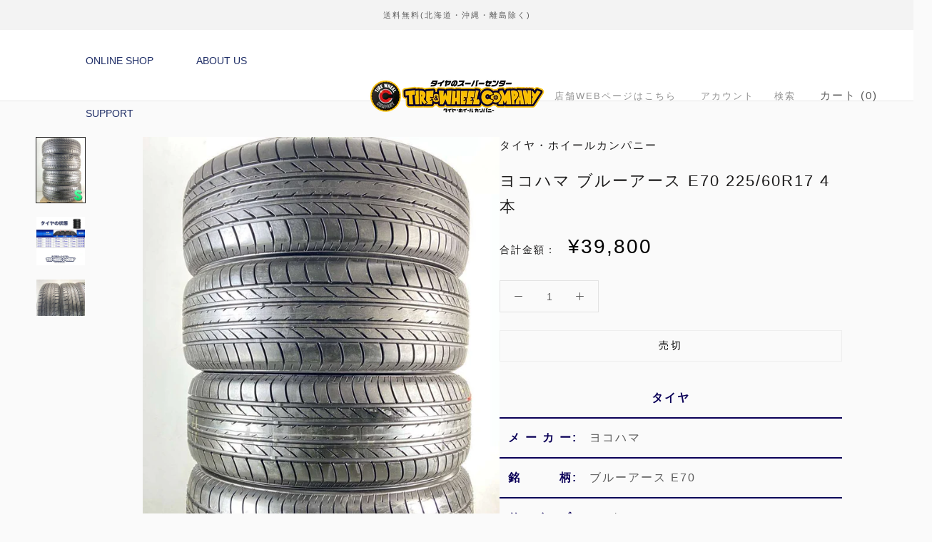

--- FILE ---
content_type: text/html; charset=utf-8
request_url: https://shop.tire-wheel-co.jp/products/s17220122910
body_size: 40097
content:
<!doctype html>

<html class="no-js" lang="ja">
  <head>
    <meta charset="utf-8"> 
    <meta http-equiv="X-UA-Compatible" content="IE=edge,chrome=1">
    <meta name="viewport" content="width=device-width, initial-scale=1.0, height=device-height, minimum-scale=1.0, maximum-scale=1.0">
    <meta name="theme-color" content="">

    <title>
      ヨコハマ ブルーアース E70 225/60R17 4本 &ndash; タイヤ・ホイールカンパニー
    </title><meta name="description" content="タイヤ メ ー カ ー: ヨコハマ 銘　　　柄: ブルーアース E70 サ　イ　ズ: 225/60R17　 本　　　数: 4本 タイヤ種別: 中古サマータイヤです。 状　　　態: パンク修理跡無し。 ラ　ン　ク: S 残り溝 製造年週 分山評価 外 中央 内 9.5分山 8.4mm 8.2mm 8.4mm 2020年製 9.5分山 8.4mm 8.4mm 8.1mm 2020年製 8.5分山 7.1mm 7.1mm 7.4mm 2020年製 8.5分山 7.1mm 7.3mm 7.3mm 2020年製 商品管理番号 S17220122910 お問い合わせの際は、こちらの番号をお伝えください。 参考車種 フォレスター/レガシィ アウト"><link rel="canonical" href="https://shop.tire-wheel-co.jp/products/s17220122910"><link rel="shortcut icon" href="//shop.tire-wheel-co.jp/cdn/shop/files/logo_2_48x48.png?v=1613747605" type="image/png"><meta property="og:type" content="product">
  <meta property="og:title" content="ヨコハマ ブルーアース E70 225/60R17  4本"><meta property="og:image" content="http://shop.tire-wheel-co.jp/cdn/shop/products/s17220122910_1024x.jpg?v=1643376815">
    <meta property="og:image:secure_url" content="https://shop.tire-wheel-co.jp/cdn/shop/products/s17220122910_1024x.jpg?v=1643376815"><meta property="og:image" content="http://shop.tire-wheel-co.jp/cdn/shop/products/s17220122910_1_1024x.jpg?v=1643376815">
    <meta property="og:image:secure_url" content="https://shop.tire-wheel-co.jp/cdn/shop/products/s17220122910_1_1024x.jpg?v=1643376815"><meta property="og:image" content="http://shop.tire-wheel-co.jp/cdn/shop/products/s17220122910_2_1024x.jpg?v=1643376815">
    <meta property="og:image:secure_url" content="https://shop.tire-wheel-co.jp/cdn/shop/products/s17220122910_2_1024x.jpg?v=1643376815"><meta property="product:price:amount" content="39,800">
  <meta property="product:price:currency" content="JPY"><meta property="og:description" content="タイヤ メ ー カ ー: ヨコハマ 銘　　　柄: ブルーアース E70 サ　イ　ズ: 225/60R17　 本　　　数: 4本 タイヤ種別: 中古サマータイヤです。 状　　　態: パンク修理跡無し。 ラ　ン　ク: S 残り溝 製造年週 分山評価 外 中央 内 9.5分山 8.4mm 8.2mm 8.4mm 2020年製 9.5分山 8.4mm 8.4mm 8.1mm 2020年製 8.5分山 7.1mm 7.1mm 7.4mm 2020年製 8.5分山 7.1mm 7.3mm 7.3mm 2020年製 商品管理番号 S17220122910 お問い合わせの際は、こちらの番号をお伝えください。 参考車種 フォレスター/レガシィ アウト"><meta property="og:url" content="https://shop.tire-wheel-co.jp/products/s17220122910">
<meta property="og:site_name" content="タイヤ・ホイールカンパニー"><meta name="twitter:card" content="summary"><meta name="twitter:title" content="ヨコハマ ブルーアース E70 225/60R17  4本">
  <meta name="twitter:description" content="                                タイヤ                            メ ー カ ー:            ヨコハマ
                            銘　　　柄:            ブルーアース E70
                            サ　イ　ズ:            225/60R17　                            本　　　数:            4本                            タイヤ種別:            中古サマータイヤです。                            状　　　態:            
パンク修理跡無し。
                            ラ　ン　ク:            S                                                        残り溝            製造年週                            分山評価            外            中央            内                            9.5分山            8.4mm            8.2mm            8.4mm            2020年製                            9.5分山            8.4mm            8.4mm            8.1mm            2020年製                            8.5分山            7.1mm            7.1mm            7.4mm            2020年製                            8.5分山            7.1mm            7.3mm            7.3mm            2020年製                                            商品管理番号        S17220122910                お問い合わせの際は、こちらの番号をお伝えください。                                                        参考車種                                         フォレスター/レガシィ アウトバック/エクストレイル                                        ※　実際の適合はお問い合わせください。                        
">
  <meta name="twitter:image" content="https://shop.tire-wheel-co.jp/cdn/shop/products/s17220122910_600x600_crop_center.jpg?v=1643376815">

  



  <!-- "snippets/buddha-megamenu-before.liquid" was not rendered, the associated app was uninstalled -->
  <!-- "snippets/buddha-megamenu.liquid" was not rendered, the associated app was uninstalled -->
  <script type="text/javascript">
    var Tipo = Tipo || {};
    Tipo.Booking = Tipo.Booking || {};
    Tipo.Booking.appUrl = 'https://booking.tipo.io';
    Tipo.Booking.shop = {
      id: 1942,
      url : 'tire-wheel-company.myshopify.com',
      domain : 'shop.tire-wheel-co.jp',
      settings : "{\"general\":{\"hide_add_to_cart\":\"2\",\"hide_buy_now\":\"2\",\"redirect_url\":null,\"allow_bring_more\":true,\"confirm_to\":\"cart\",\"time_format\":\"24h\",\"multipleEmployees\":\"0\",\"multipleLocations\":\"1\",\"formatDate\":\"YYYY\\\/MM\\\/DD\",\"formatDateServe\":\"Y\\\/m\\\/d\",\"formatDateTime\":\"YYYY\\\/MM\\\/DD HH:mm\",\"formatTime\":\"HH:mm\",\"weekStart\":0,\"available_time\":{\"work_hours\":[{\"periods\":[{\"startTime\":\"08:00\",\"endTime\":\"16:00\"}],\"day\":\"MonDay\"},{\"periods\":[{\"startTime\":\"08:00\",\"endTime\":\"16:00\"}],\"day\":\"Tuesday\"},{\"periods\":[{\"startTime\":\"08:00\",\"endTime\":\"16:00\"}],\"day\":\"Wednesday\"},{\"periods\":[{\"startTime\":\"08:00\",\"endTime\":\"16:00\"}],\"day\":\"Thursday\"},{\"periods\":[{\"startTime\":\"08:00\",\"endTime\":\"16:00\"}],\"day\":\"Friday\"},{\"periods\":[{\"startTime\":\"08:00\",\"endTime\":\"16:00\"}],\"day\":\"Saturday\"},{\"periods\":[{\"startTime\":\"08:00\",\"endTime\":\"16:00\"}],\"day\":\"Sunday\"}],\"days_off\":[],\"special_days\":[]}},\"booking\":{\"font\":\"Arial\",\"primary_color\":\"#3D9FF4\",\"cancel_button\":\"#ffffff\",\"text_color\":\"#6370a7\",\"text_price_color\":\"#ff0000\",\"selected_day_color\":\"#3D9FF4\",\"time_slot_color_hover\":\"#313d88\",\"time_slot_color_selected\":\"#FFD153\",\"calender_background_color\":\"#2b3360\",\"calender_text_color\":\"#ffffff\",\"day_off_color\":\"#a3a3a3\",\"time_slot_color\":\"#414c89\",\"selected_time_slot_color\":\"#FFD153\",\"background_color_calendar\":\"#2b3360\",\"background_color_box_message_time_slot_no_available\":\"#ffffff\",\"text_color_text_box_message_time_slot_no_available\":\"#000000\",\"time_slot_no_available_color\":\"#a3a3a3\",\"background_image\":\"616a956418a72_1634375012.jpg\",\"timeBlock\":\"flexible\",\"stepping\":\"60\",\"sortProduct\":{\"type\":1,\"sortProductAuto\":\"asc\",\"sortProductManually\":[\"5966680195238\"]},\"statusDefault\":\"2\"},\"translation\":{\"widget\":{\"default\":{\"time_slot_no_available\":\"\\u4e88\\u7d04\\u6e08\\u307f\",\"please_select\":\"\\u6b21\\u3078\\u3092\\u62bc\\u3057\\u3066\\u3001\\u3054\\u6765\\u5e97\\u65e5\\u6642\\u3092\\u9078\\u629e\\u3057\\u3066\\u4e0b\\u3055\\u3044\\u3002\",\"training\":\"Training\",\"trainer\":\"Trainer\",\"bringing_anyone\":\"\\uff12\\u53f0\\u76ee\\u304c\\u3042\\u308a\\u307e\\u3059\\u304b\\uff1f\",\"num_of_additional\":\"\\u8ffd\\u52a0\\u53f0\\u6570\\uff08\\uff11\\u53f0\\u306e\\u307f\\uff09\",\"date_and_time\":\"\\u65e5\\u6642\\u3092\\u304a\\u9078\\u3073\\u304f\\u3060\\u3055\\u3044\\u3002\",\"continue\":\"\\u6b21\\u3078\",\"total_price\":\"\\u5408\\u8a08\",\"confirm\":\"\\u78ba\\u8a8d\",\"cancel\":\"Cancel\",\"thank_you\":\"Thank you! Your booking is completed\",\"date\":\"\\u65e5\\u4ed8\",\"time\":\"\\u6642\\u9593\",\"location\":\"\\u304a\\u5e97\",\"first_name\":\"First name\",\"last_name\":\"Last name\",\"phone\":\"Phone\",\"email\":\"Email\",\"address\":\"Address\",\"address_2\":\"Address 2\",\"status\":\"\\u30b9\\u30c6\\u30fc\\u30bf\\u30b9\",\"country\":\"Country\",\"quantity\":\"\\u6570\",\"product\":\"\\u5546\\u54c1\",\"product_placeholder\":\"\\u5546\\u54c1\\u3092\\u9078\\u3093\\u3067\\u304f\\u3060\\u3055\\u3044\\u3002\",\"variant\":\"Variant\",\"variant_placeholder\":\"Select your variant\",\"location_placeholder\":\"\\u304a\\u5e97\\u3092\\u9078\\u629e\\u3057\\u3066\\u304f\\u3060\\u3055\\u3044\\u3002\",\"employee\":\"\\u30b9\\u30bf\\u30c3\\u30d5\",\"employee_placeholder\":\"\\u30b9\\u30bf\\u30c3\\u30d5\\u3092\\u9078\\u3093\\u3067\\u304f\\u3060\\u3055\\u3044\",\"back\":\"\\u623b\\u308b\",\"payment\":\"\\u652f\\u6255\\u3044\",\"datetime\":\"\\u65e5\\u6642\",\"duration\":\"\\u671f\\u9593\",\"you_can_only_bring\":\"\\u8ffd\\u52a0\\u306e\\u3054\\u4e88\\u7d04\\u306f{number}\\u53f0\\u3057\\u304b\\u3067\\u304d\\u307e\\u305b\\u3093\\u3002\",\"not_available\":\"\\u73fe\\u5728\\u3001\\u9078\\u629e\\u3057\\u305f\\u5546\\u54c1\\u306f\\u3054\\u5229\\u7528\\u3067\\u304d\\u307e\\u305b\\u3093\\u3002\",\"is_required\":\"\\u3053\\u306e\\u9805\\u76ee\\u306f\\u5fc5\\u9808\\u3067\\u3059\\u3002\",\"price\":\"Price\",\"export_file_isc\":\"Export to file isc\",\"full_name\":\"Fullname\",\"no_employee\":\"\\u30b9\\u30bf\\u30c3\\u30d5\\u304c\\u3044\\u307e\\u305b\\u3093\\u3002\",\"no_location\":\"\\u304a\\u5e97\\u304c\\u3042\\u308a\\u307e\\u305b\\u3093\\u3002\",\"confirm_free_booking_successfully\":\"\\u3054\\u4e88\\u7d04\\u3042\\u308a\\u304c\\u3068\\u3046\\u3054\\u3056\\u3044\\u307e\\u3059\\u3002\\u3059\\u3050\\u306b\\u3054\\u9023\\u7d61\\u3044\\u305f\\u3057\\u307e\\u3059\\u306e\\u3067\\u3001\\u6050\\u308c\\u5165\\u308a\\u307e\\u3059\\u304c\\u5c11\\u3005\\u304a\\u5f85\\u3061\\u304f\\u3060\\u3055\\u3044\\u307e\\u305b\\u3002\",\"confirm_free_booking_unsuccessfully\":\"Whoops, looks like something went wrong.\",\"duration_unit\":\"\\u5206\"}},\"languageDatepicker\":\"custom\",\"customDatePickerDays\":\"\\u65e5\\u66dc\\u65e5, \\u6708\\u66dc\\u65e5, \\u706b\\u66dc\\u65e5, \\u6c34\\u66dc\\u65e5, \\u6728\\u66dc\\u65e5, \\u91d1\\u66dc\\u65e5, \\u571f\\u66dc\\u65e5\",\"customDatePickerDaysShort\":\"\\u65e5, \\u6708, \\u706b, \\u6c34, \\u6728, \\u91d1, \\u571f\",\"customDatePickerDaysMin\":\"\\u65e5, \\u6708, \\u706b, \\u6c34, \\u6728, \\u91d1, \\u571f\",\"customDatePickerMonths\":\"1 \\\/, 2 \\\/, 3 \\\/, 4 \\\/, 5 \\\/, 6 \\\/, 7 \\\/, 8 \\\/, 9 \\\/, 10 \\\/, 11 \\\/, 12 \\\/\",\"customDatePickerMonthsShort\":\"1 \\\/, 2 \\\/, 3 \\\/, 4 \\\/, 5 \\\/, 6 \\\/, 7 \\\/, 8 \\\/, 9 \\\/, 10 \\\/, 11 \\\/, 12 \\\/\",\"price\":\"Price\",\"not_available\":\"Selected training is currently not available.\"},\"integrate\":{\"zapier\":{\"cretaeOrUpdateUrl\":null,\"deleteUrl\":null}},\"free_form\":{\"first_name\":{\"enable\":true,\"label\":\"First name\",\"required\":true},\"last_name\":{\"enable\":true,\"label\":\"Last name\",\"required\":true},\"email\":{\"label\":\"Email\",\"required\":true,\"enable\":true},\"phone_number\":{\"enable\":true,\"label\":\"Phone Number\",\"required\":true}}}",
      locale: 'en',
      plan : {"id":1,"version":"1","plan":"BETA","feature":"{\"employee\":-1,\"product\":-1,\"location\":-1,\"extraFieldSet\":true,\"hideBrand\":false,\"googleCalendar\":false,\"zoom\":false}","price":"0.00","type":"month","status":1,"created_at":null,"updated_at":"2022-01-21 02:21:05"}
    };
    Tipo.Booking.locale = "ja";
    Tipo.Booking.countryCode = ['jp'];
    
      Tipo.Booking.product = {"id":7553848475881,"title":"ヨコハマ ブルーアース E70 225\/60R17  4本","handle":"s17220122910","description":"\u003cdiv class=\"maincmnt\"\u003e    \u003ctable\u003e        \u003ctbody\u003e        \u003ctr\u003e            \u003ctd colspan=\"2\" style=\"width: 100%; text-align: center;\"\u003e\u003cstrong\u003e\u003cspan style=\"color: #0b0058;\"\u003eタイヤ\u003c\/span\u003e\u003c\/strong\u003e\u003c\/td\u003e        \u003c\/tr\u003e        \u003ctr\u003e            \u003ctd style=\"width: 25%; text-align: center;\"\u003e\u003cstrong\u003e\u003cspan style=\"color: #0b0058;\"\u003eメ ー カ ー:\u003c\/span\u003e\u003c\/strong\u003e\u003c\/td\u003e            \u003ctd style=\"width: 75%;\"\u003eヨコハマ\u003cbr\u003e\n\u003c\/td\u003e        \u003c\/tr\u003e        \u003ctr\u003e            \u003ctd style=\"width: 25%; text-align: center;\"\u003e\u003cstrong\u003e\u003cspan style=\"color: #0b0058;\"\u003e銘　　　柄:\u003c\/span\u003e\u003c\/strong\u003e\u003c\/td\u003e            \u003ctd style=\"width: 75%;\"\u003eブルーアース E70\u003cbr\u003e\n\u003c\/td\u003e        \u003c\/tr\u003e        \u003ctr\u003e            \u003ctd style=\"width: 25%; text-align: center; color: #0b0058;\"\u003e\u003cstrong\u003e\u003cspan style=\"color: #0b0058;\"\u003eサ　イ　ズ:\u003c\/span\u003e\u003c\/strong\u003e\u003c\/td\u003e            \u003ctd style=\"width: 75%;\"\u003e225\/60R17　\u003c\/td\u003e        \u003c\/tr\u003e        \u003ctr\u003e            \u003ctd style=\"width: 25%; text-align: center; color: #0b0058;\"\u003e\u003cstrong\u003e\u003cspan style=\"color: #0b0058;\"\u003e本　　　数:\u003c\/span\u003e\u003c\/strong\u003e\u003c\/td\u003e            \u003ctd style=\"width: 75%;\"\u003e4本\u003c\/td\u003e        \u003c\/tr\u003e        \u003ctr\u003e            \u003ctd style=\"width: 25%; text-align: center; color: #0b0058;\"\u003e\u003cstrong\u003e\u003cspan style=\"color: #0b0058;\"\u003eタイヤ種別:\u003c\/span\u003e\u003c\/strong\u003e\u003c\/td\u003e            \u003ctd style=\"width: 75%;\"\u003e中古サマータイヤです。\u003c\/td\u003e        \u003c\/tr\u003e        \u003ctr\u003e            \u003ctd style=\"width: 25%; text-align: center; color: #0b0058;\"\u003e\u003cstrong\u003e\u003cspan style=\"color: #0b0058;\"\u003e状　　　態:\u003c\/span\u003e\u003c\/strong\u003e\u003c\/td\u003e            \u003ctd style=\"width: 75%;\"\u003e\n\u003cbr\u003e\u003cbr\u003e\u003cbr\u003eパンク修理跡無し。\u003cbr\u003e\u003cbr\u003e\n\u003c\/td\u003e        \u003c\/tr\u003e        \u003ctr\u003e            \u003ctd style=\"width: 25%; text-align: center; color: #0b0058;\"\u003e\u003cstrong\u003e\u003cspan style=\"color: #0b0058;\"\u003eラ　ン　ク:\u003c\/span\u003e\u003c\/strong\u003e\u003c\/td\u003e            \u003ctd style=\"width: 75%;\"\u003eS\u003c\/td\u003e        \u003c\/tr\u003e        \u003c\/tbody\u003e    \u003c\/table\u003e    \u003cbr\u003e    \u003ctable class=\"mizo\" cellspacing=\"0\"\u003e        \u003ctbody\u003e        \u003ctr\u003e            \u003ctd colspan=\"4\" style=\"text-align: center;\"\u003e\u003cstrong\u003e\u003cspan style=\"color: #0b0058;\"\u003e残り溝\u003c\/span\u003e\u003c\/strong\u003e\u003c\/td\u003e            \u003ctd style=\"width: 25%; text-align: center;\" rowspan=\"2\"\u003e\u003cstrong\u003e\u003cspan style=\"color: #0b0058;\"\u003e製造年週\u003c\/span\u003e\u003c\/strong\u003e\u003c\/td\u003e        \u003c\/tr\u003e        \u003ctr\u003e            \u003ctd style=\"width: 18%; text-align: center;\"\u003e\u003cstrong\u003e\u003cspan style=\"color: #0b0058;\"\u003e分山評価\u003c\/span\u003e\u003c\/strong\u003e\u003c\/td\u003e            \u003ctd style=\"width: 19%; text-align: center;\"\u003e\u003cstrong\u003e\u003cspan style=\"color: #0b0058;\"\u003e外\u003c\/span\u003e\u003c\/strong\u003e\u003c\/td\u003e            \u003ctd style=\"width: 19%; text-align: center;\"\u003e\u003cstrong\u003e\u003cspan style=\"color: #0b0058;\"\u003e中央\u003c\/span\u003e\u003c\/strong\u003e\u003c\/td\u003e            \u003ctd style=\"width: 19%; text-align: center;\"\u003e\u003cstrong\u003e\u003cspan style=\"color: #0b0058;\"\u003e内\u003c\/span\u003e\u003c\/strong\u003e\u003c\/td\u003e        \u003c\/tr\u003e        \u003ctr\u003e            \u003ctd style=\"text-align: center;\"\u003e9.5分山\u003c\/td\u003e            \u003ctd style=\"text-align: center;\"\u003e\u003cstrong\u003e8.4mm\u003c\/strong\u003e\u003c\/td\u003e            \u003ctd style=\"text-align: center;\"\u003e\u003cstrong\u003e8.2mm\u003c\/strong\u003e\u003c\/td\u003e            \u003ctd style=\"text-align: center;\"\u003e\u003cstrong\u003e8.4mm\u003c\/strong\u003e\u003c\/td\u003e            \u003ctd style=\"text-align: center;\"\u003e2020年製\u003c\/td\u003e        \u003c\/tr\u003e        \u003ctr\u003e            \u003ctd style=\"text-align: center;\"\u003e9.5分山\u003c\/td\u003e            \u003ctd style=\"text-align: center;\"\u003e\u003cstrong\u003e8.4mm\u003c\/strong\u003e\u003c\/td\u003e            \u003ctd style=\"text-align: center;\"\u003e\u003cstrong\u003e8.4mm\u003c\/strong\u003e\u003c\/td\u003e            \u003ctd style=\"text-align: center;\"\u003e\u003cstrong\u003e8.1mm\u003c\/strong\u003e\u003c\/td\u003e            \u003ctd style=\"text-align: center;\"\u003e2020年製\u003c\/td\u003e        \u003c\/tr\u003e        \u003ctr\u003e            \u003ctd style=\"text-align: center;\"\u003e8.5分山\u003c\/td\u003e            \u003ctd style=\"text-align: center;\"\u003e\u003cstrong\u003e7.1mm\u003c\/strong\u003e\u003c\/td\u003e            \u003ctd style=\"text-align: center;\"\u003e\u003cstrong\u003e7.1mm\u003c\/strong\u003e\u003c\/td\u003e            \u003ctd style=\"text-align: center;\"\u003e\u003cstrong\u003e7.4mm\u003c\/strong\u003e\u003c\/td\u003e            \u003ctd style=\"text-align: center;\"\u003e2020年製\u003c\/td\u003e        \u003c\/tr\u003e        \u003ctr\u003e            \u003ctd style=\"text-align: center;\"\u003e8.5分山\u003c\/td\u003e            \u003ctd style=\"text-align: center;\"\u003e\u003cstrong\u003e7.1mm\u003c\/strong\u003e\u003c\/td\u003e            \u003ctd style=\"text-align: center;\"\u003e\u003cstrong\u003e7.3mm\u003c\/strong\u003e\u003c\/td\u003e            \u003ctd style=\"text-align: center;\"\u003e\u003cstrong\u003e7.3mm\u003c\/strong\u003e\u003c\/td\u003e            \u003ctd style=\"text-align: center;\"\u003e2020年製\u003c\/td\u003e        \u003c\/tr\u003e        \u003c\/tbody\u003e    \u003c\/table\u003e    \u003cbr\u003e    \u003ctable style=\"width: 100%; table-layout: fixed;\"\u003e    \u003ctbody\u003e    \u003ctr\u003e        \u003ctd style=\"width: 30%; text-align: center;\"\u003e\u003cstrong\u003e\u003cspan style=\"color: #0b0058;\"\u003e商品管理番号\u003c\/span\u003e\u003c\/strong\u003e\u003c\/td\u003e        \u003ctd style=\"width: 70%;\"\u003e\u003cspan style=\"color: #2b00ff;\"\u003e\u003cstrong\u003eS17220122910\u003c\/strong\u003e\u003c\/span\u003e\u003c\/td\u003e    \u003c\/tr\u003e    \u003ctr\u003e        \u003ctd colspan=\"2\" class=\"center\" style=\"text-align: center;\"\u003e\u003cspan style=\"color: #000000;\"\u003eお問い合わせの際は、こちらの番号をお伝えください。\u003c\/span\u003e\u003c\/td\u003e    \u003c\/tr\u003e    \u003c\/tbody\u003e    \u003c\/table\u003e    \u003cbr\u003e    \u003ctable class=\"car-sample\"\u003e        \u003ctbody\u003e            \u003ctr\u003e                \u003ctd style=\"text-align: center;\"\u003e\u003cstrong\u003e\u003cspan style=\"color: #0b0058;\"\u003e参考車種\u003c\/span\u003e\u003c\/strong\u003e\u003c\/td\u003e            \u003c\/tr\u003e            \u003ctr\u003e                \u003ctd\u003e\u003cspan style=\"color: #000000;\"\u003e \u003cbr\u003eフォレスター\/レガシィ アウトバック\/エクストレイル\u003c\/span\u003e\u003c\/td\u003e            \u003c\/tr\u003e            \u003ctr\u003e                \u003ctd\u003e※　実際の適合はお問い合わせください。\u003c\/td\u003e            \u003c\/tr\u003e        \u003c\/tbody\u003e    \u003c\/table\u003e\n\u003c\/div\u003e","published_at":"2022-01-28T22:33:31+09:00","created_at":"2022-01-28T22:33:35+09:00","vendor":"タイヤ・ホイールカンパニー","type":"W_O_S_TIRE_4_17","tags":["01.商品状態_中古","02.シーズン_サマータイヤ","03.セット_単品","04.本数_4本","05.インチ_17インチ","06.サイズ_225\/60R17","07.タイヤメーカー_ヨコハマ","08.分山_9.5分山"],"price":3980000,"price_min":3980000,"price_max":3980000,"available":false,"price_varies":false,"compare_at_price":null,"compare_at_price_min":0,"compare_at_price_max":0,"compare_at_price_varies":false,"variants":[{"id":42451101745385,"title":"Default Title","option1":"Default Title","option2":null,"option3":null,"sku":"S17220122910","requires_shipping":true,"taxable":true,"featured_image":null,"available":false,"name":"ヨコハマ ブルーアース E70 225\/60R17  4本","public_title":null,"options":["Default Title"],"price":3980000,"weight":0,"compare_at_price":null,"inventory_management":"shopify","barcode":"","requires_selling_plan":false,"selling_plan_allocations":[]}],"images":["\/\/shop.tire-wheel-co.jp\/cdn\/shop\/products\/s17220122910.jpg?v=1643376815","\/\/shop.tire-wheel-co.jp\/cdn\/shop\/products\/s17220122910_1.jpg?v=1643376815","\/\/shop.tire-wheel-co.jp\/cdn\/shop\/products\/s17220122910_2.jpg?v=1643376815"],"featured_image":"\/\/shop.tire-wheel-co.jp\/cdn\/shop\/products\/s17220122910.jpg?v=1643376815","options":["Title"],"media":[{"alt":"ヨコハマ ブルーアース E70 225\/60R17  4本","id":29188896227561,"position":1,"preview_image":{"aspect_ratio":0.75,"height":1200,"width":900,"src":"\/\/shop.tire-wheel-co.jp\/cdn\/shop\/products\/s17220122910.jpg?v=1643376815"},"aspect_ratio":0.75,"height":1200,"media_type":"image","src":"\/\/shop.tire-wheel-co.jp\/cdn\/shop\/products\/s17220122910.jpg?v=1643376815","width":900},{"alt":"ヨコハマ ブルーアース E70 225\/60R17  4本","id":29188896260329,"position":2,"preview_image":{"aspect_ratio":1.0,"height":600,"width":600,"src":"\/\/shop.tire-wheel-co.jp\/cdn\/shop\/products\/s17220122910_1.jpg?v=1643376815"},"aspect_ratio":1.0,"height":600,"media_type":"image","src":"\/\/shop.tire-wheel-co.jp\/cdn\/shop\/products\/s17220122910_1.jpg?v=1643376815","width":600},{"alt":"ヨコハマ ブルーアース E70 225\/60R17  4本","id":29188896293097,"position":3,"preview_image":{"aspect_ratio":1.333,"height":900,"width":1200,"src":"\/\/shop.tire-wheel-co.jp\/cdn\/shop\/products\/s17220122910_2.jpg?v=1643376815"},"aspect_ratio":1.333,"height":900,"media_type":"image","src":"\/\/shop.tire-wheel-co.jp\/cdn\/shop\/products\/s17220122910_2.jpg?v=1643376815","width":1200}],"requires_selling_plan":false,"selling_plan_groups":[],"content":"\u003cdiv class=\"maincmnt\"\u003e    \u003ctable\u003e        \u003ctbody\u003e        \u003ctr\u003e            \u003ctd colspan=\"2\" style=\"width: 100%; text-align: center;\"\u003e\u003cstrong\u003e\u003cspan style=\"color: #0b0058;\"\u003eタイヤ\u003c\/span\u003e\u003c\/strong\u003e\u003c\/td\u003e        \u003c\/tr\u003e        \u003ctr\u003e            \u003ctd style=\"width: 25%; text-align: center;\"\u003e\u003cstrong\u003e\u003cspan style=\"color: #0b0058;\"\u003eメ ー カ ー:\u003c\/span\u003e\u003c\/strong\u003e\u003c\/td\u003e            \u003ctd style=\"width: 75%;\"\u003eヨコハマ\u003cbr\u003e\n\u003c\/td\u003e        \u003c\/tr\u003e        \u003ctr\u003e            \u003ctd style=\"width: 25%; text-align: center;\"\u003e\u003cstrong\u003e\u003cspan style=\"color: #0b0058;\"\u003e銘　　　柄:\u003c\/span\u003e\u003c\/strong\u003e\u003c\/td\u003e            \u003ctd style=\"width: 75%;\"\u003eブルーアース E70\u003cbr\u003e\n\u003c\/td\u003e        \u003c\/tr\u003e        \u003ctr\u003e            \u003ctd style=\"width: 25%; text-align: center; color: #0b0058;\"\u003e\u003cstrong\u003e\u003cspan style=\"color: #0b0058;\"\u003eサ　イ　ズ:\u003c\/span\u003e\u003c\/strong\u003e\u003c\/td\u003e            \u003ctd style=\"width: 75%;\"\u003e225\/60R17　\u003c\/td\u003e        \u003c\/tr\u003e        \u003ctr\u003e            \u003ctd style=\"width: 25%; text-align: center; color: #0b0058;\"\u003e\u003cstrong\u003e\u003cspan style=\"color: #0b0058;\"\u003e本　　　数:\u003c\/span\u003e\u003c\/strong\u003e\u003c\/td\u003e            \u003ctd style=\"width: 75%;\"\u003e4本\u003c\/td\u003e        \u003c\/tr\u003e        \u003ctr\u003e            \u003ctd style=\"width: 25%; text-align: center; color: #0b0058;\"\u003e\u003cstrong\u003e\u003cspan style=\"color: #0b0058;\"\u003eタイヤ種別:\u003c\/span\u003e\u003c\/strong\u003e\u003c\/td\u003e            \u003ctd style=\"width: 75%;\"\u003e中古サマータイヤです。\u003c\/td\u003e        \u003c\/tr\u003e        \u003ctr\u003e            \u003ctd style=\"width: 25%; text-align: center; color: #0b0058;\"\u003e\u003cstrong\u003e\u003cspan style=\"color: #0b0058;\"\u003e状　　　態:\u003c\/span\u003e\u003c\/strong\u003e\u003c\/td\u003e            \u003ctd style=\"width: 75%;\"\u003e\n\u003cbr\u003e\u003cbr\u003e\u003cbr\u003eパンク修理跡無し。\u003cbr\u003e\u003cbr\u003e\n\u003c\/td\u003e        \u003c\/tr\u003e        \u003ctr\u003e            \u003ctd style=\"width: 25%; text-align: center; color: #0b0058;\"\u003e\u003cstrong\u003e\u003cspan style=\"color: #0b0058;\"\u003eラ　ン　ク:\u003c\/span\u003e\u003c\/strong\u003e\u003c\/td\u003e            \u003ctd style=\"width: 75%;\"\u003eS\u003c\/td\u003e        \u003c\/tr\u003e        \u003c\/tbody\u003e    \u003c\/table\u003e    \u003cbr\u003e    \u003ctable class=\"mizo\" cellspacing=\"0\"\u003e        \u003ctbody\u003e        \u003ctr\u003e            \u003ctd colspan=\"4\" style=\"text-align: center;\"\u003e\u003cstrong\u003e\u003cspan style=\"color: #0b0058;\"\u003e残り溝\u003c\/span\u003e\u003c\/strong\u003e\u003c\/td\u003e            \u003ctd style=\"width: 25%; text-align: center;\" rowspan=\"2\"\u003e\u003cstrong\u003e\u003cspan style=\"color: #0b0058;\"\u003e製造年週\u003c\/span\u003e\u003c\/strong\u003e\u003c\/td\u003e        \u003c\/tr\u003e        \u003ctr\u003e            \u003ctd style=\"width: 18%; text-align: center;\"\u003e\u003cstrong\u003e\u003cspan style=\"color: #0b0058;\"\u003e分山評価\u003c\/span\u003e\u003c\/strong\u003e\u003c\/td\u003e            \u003ctd style=\"width: 19%; text-align: center;\"\u003e\u003cstrong\u003e\u003cspan style=\"color: #0b0058;\"\u003e外\u003c\/span\u003e\u003c\/strong\u003e\u003c\/td\u003e            \u003ctd style=\"width: 19%; text-align: center;\"\u003e\u003cstrong\u003e\u003cspan style=\"color: #0b0058;\"\u003e中央\u003c\/span\u003e\u003c\/strong\u003e\u003c\/td\u003e            \u003ctd style=\"width: 19%; text-align: center;\"\u003e\u003cstrong\u003e\u003cspan style=\"color: #0b0058;\"\u003e内\u003c\/span\u003e\u003c\/strong\u003e\u003c\/td\u003e        \u003c\/tr\u003e        \u003ctr\u003e            \u003ctd style=\"text-align: center;\"\u003e9.5分山\u003c\/td\u003e            \u003ctd style=\"text-align: center;\"\u003e\u003cstrong\u003e8.4mm\u003c\/strong\u003e\u003c\/td\u003e            \u003ctd style=\"text-align: center;\"\u003e\u003cstrong\u003e8.2mm\u003c\/strong\u003e\u003c\/td\u003e            \u003ctd style=\"text-align: center;\"\u003e\u003cstrong\u003e8.4mm\u003c\/strong\u003e\u003c\/td\u003e            \u003ctd style=\"text-align: center;\"\u003e2020年製\u003c\/td\u003e        \u003c\/tr\u003e        \u003ctr\u003e            \u003ctd style=\"text-align: center;\"\u003e9.5分山\u003c\/td\u003e            \u003ctd style=\"text-align: center;\"\u003e\u003cstrong\u003e8.4mm\u003c\/strong\u003e\u003c\/td\u003e            \u003ctd style=\"text-align: center;\"\u003e\u003cstrong\u003e8.4mm\u003c\/strong\u003e\u003c\/td\u003e            \u003ctd style=\"text-align: center;\"\u003e\u003cstrong\u003e8.1mm\u003c\/strong\u003e\u003c\/td\u003e            \u003ctd style=\"text-align: center;\"\u003e2020年製\u003c\/td\u003e        \u003c\/tr\u003e        \u003ctr\u003e            \u003ctd style=\"text-align: center;\"\u003e8.5分山\u003c\/td\u003e            \u003ctd style=\"text-align: center;\"\u003e\u003cstrong\u003e7.1mm\u003c\/strong\u003e\u003c\/td\u003e            \u003ctd style=\"text-align: center;\"\u003e\u003cstrong\u003e7.1mm\u003c\/strong\u003e\u003c\/td\u003e            \u003ctd style=\"text-align: center;\"\u003e\u003cstrong\u003e7.4mm\u003c\/strong\u003e\u003c\/td\u003e            \u003ctd style=\"text-align: center;\"\u003e2020年製\u003c\/td\u003e        \u003c\/tr\u003e        \u003ctr\u003e            \u003ctd style=\"text-align: center;\"\u003e8.5分山\u003c\/td\u003e            \u003ctd style=\"text-align: center;\"\u003e\u003cstrong\u003e7.1mm\u003c\/strong\u003e\u003c\/td\u003e            \u003ctd style=\"text-align: center;\"\u003e\u003cstrong\u003e7.3mm\u003c\/strong\u003e\u003c\/td\u003e            \u003ctd style=\"text-align: center;\"\u003e\u003cstrong\u003e7.3mm\u003c\/strong\u003e\u003c\/td\u003e            \u003ctd style=\"text-align: center;\"\u003e2020年製\u003c\/td\u003e        \u003c\/tr\u003e        \u003c\/tbody\u003e    \u003c\/table\u003e    \u003cbr\u003e    \u003ctable style=\"width: 100%; table-layout: fixed;\"\u003e    \u003ctbody\u003e    \u003ctr\u003e        \u003ctd style=\"width: 30%; text-align: center;\"\u003e\u003cstrong\u003e\u003cspan style=\"color: #0b0058;\"\u003e商品管理番号\u003c\/span\u003e\u003c\/strong\u003e\u003c\/td\u003e        \u003ctd style=\"width: 70%;\"\u003e\u003cspan style=\"color: #2b00ff;\"\u003e\u003cstrong\u003eS17220122910\u003c\/strong\u003e\u003c\/span\u003e\u003c\/td\u003e    \u003c\/tr\u003e    \u003ctr\u003e        \u003ctd colspan=\"2\" class=\"center\" style=\"text-align: center;\"\u003e\u003cspan style=\"color: #000000;\"\u003eお問い合わせの際は、こちらの番号をお伝えください。\u003c\/span\u003e\u003c\/td\u003e    \u003c\/tr\u003e    \u003c\/tbody\u003e    \u003c\/table\u003e    \u003cbr\u003e    \u003ctable class=\"car-sample\"\u003e        \u003ctbody\u003e            \u003ctr\u003e                \u003ctd style=\"text-align: center;\"\u003e\u003cstrong\u003e\u003cspan style=\"color: #0b0058;\"\u003e参考車種\u003c\/span\u003e\u003c\/strong\u003e\u003c\/td\u003e            \u003c\/tr\u003e            \u003ctr\u003e                \u003ctd\u003e\u003cspan style=\"color: #000000;\"\u003e \u003cbr\u003eフォレスター\/レガシィ アウトバック\/エクストレイル\u003c\/span\u003e\u003c\/td\u003e            \u003c\/tr\u003e            \u003ctr\u003e                \u003ctd\u003e※　実際の適合はお問い合わせください。\u003c\/td\u003e            \u003c\/tr\u003e        \u003c\/tbody\u003e    \u003c\/table\u003e\n\u003c\/div\u003e"};
      Tipo.Booking.product.options = [{"name":"Title","position":1,"values":["Default Title"]}];
      
        Tipo.Booking.product.variants[0].inventory_management = 'shopify';
        Tipo.Booking.product.variants[0].inventory_quantity = 0;
        Tipo.Booking.product.variants[0].inventory_policy = 'deny';
      
    

    

    Tipo.Booking.settings = {"general":{"hide_add_to_cart":"2","hide_buy_now":"2","redirect_url":null,"allow_bring_more":true,"confirm_to":"cart","time_format":"24h","multipleEmployees":"0","multipleLocations":"1","formatDate":"YYYY\/MM\/DD","formatDateServe":"Y\/m\/d","formatDateTime":"YYYY\/MM\/DD HH:mm","formatTime":"HH:mm","weekStart":0,"available_time":{"work_hours":[{"periods":[{"startTime":"08:00","endTime":"16:00"}],"day":"MonDay"},{"periods":[{"startTime":"08:00","endTime":"16:00"}],"day":"Tuesday"},{"periods":[{"startTime":"08:00","endTime":"16:00"}],"day":"Wednesday"},{"periods":[{"startTime":"08:00","endTime":"16:00"}],"day":"Thursday"},{"periods":[{"startTime":"08:00","endTime":"16:00"}],"day":"Friday"},{"periods":[{"startTime":"08:00","endTime":"16:00"}],"day":"Saturday"},{"periods":[{"startTime":"08:00","endTime":"16:00"}],"day":"Sunday"}],"days_off":[],"special_days":[]}},"booking":{"font":"Arial","primary_color":"#3D9FF4","cancel_button":"#ffffff","text_color":"#6370a7","text_price_color":"#ff0000","selected_day_color":"#3D9FF4","time_slot_color_hover":"#313d88","time_slot_color_selected":"#FFD153","calender_background_color":"#2b3360","calender_text_color":"#ffffff","day_off_color":"#a3a3a3","time_slot_color":"#414c89","selected_time_slot_color":"#FFD153","background_color_calendar":"#2b3360","background_color_box_message_time_slot_no_available":"#ffffff","text_color_text_box_message_time_slot_no_available":"#000000","time_slot_no_available_color":"#a3a3a3","background_image":"616a956418a72_1634375012.jpg","timeBlock":"flexible","stepping":"60","sortProduct":{"type":1,"sortProductAuto":"asc","sortProductManually":["5966680195238"]},"statusDefault":"2"},"translation":{"widget":{"default":{"time_slot_no_available":"\u4e88\u7d04\u6e08\u307f","please_select":"\u6b21\u3078\u3092\u62bc\u3057\u3066\u3001\u3054\u6765\u5e97\u65e5\u6642\u3092\u9078\u629e\u3057\u3066\u4e0b\u3055\u3044\u3002","training":"Training","trainer":"Trainer","bringing_anyone":"\uff12\u53f0\u76ee\u304c\u3042\u308a\u307e\u3059\u304b\uff1f","num_of_additional":"\u8ffd\u52a0\u53f0\u6570\uff08\uff11\u53f0\u306e\u307f\uff09","date_and_time":"\u65e5\u6642\u3092\u304a\u9078\u3073\u304f\u3060\u3055\u3044\u3002","continue":"\u6b21\u3078","total_price":"\u5408\u8a08","confirm":"\u78ba\u8a8d","cancel":"Cancel","thank_you":"Thank you! Your booking is completed","date":"\u65e5\u4ed8","time":"\u6642\u9593","location":"\u304a\u5e97","first_name":"First name","last_name":"Last name","phone":"Phone","email":"Email","address":"Address","address_2":"Address 2","status":"\u30b9\u30c6\u30fc\u30bf\u30b9","country":"Country","quantity":"\u6570","product":"\u5546\u54c1","product_placeholder":"\u5546\u54c1\u3092\u9078\u3093\u3067\u304f\u3060\u3055\u3044\u3002","variant":"Variant","variant_placeholder":"Select your variant","location_placeholder":"\u304a\u5e97\u3092\u9078\u629e\u3057\u3066\u304f\u3060\u3055\u3044\u3002","employee":"\u30b9\u30bf\u30c3\u30d5","employee_placeholder":"\u30b9\u30bf\u30c3\u30d5\u3092\u9078\u3093\u3067\u304f\u3060\u3055\u3044","back":"\u623b\u308b","payment":"\u652f\u6255\u3044","datetime":"\u65e5\u6642","duration":"\u671f\u9593","you_can_only_bring":"\u8ffd\u52a0\u306e\u3054\u4e88\u7d04\u306f{number}\u53f0\u3057\u304b\u3067\u304d\u307e\u305b\u3093\u3002","not_available":"\u73fe\u5728\u3001\u9078\u629e\u3057\u305f\u5546\u54c1\u306f\u3054\u5229\u7528\u3067\u304d\u307e\u305b\u3093\u3002","is_required":"\u3053\u306e\u9805\u76ee\u306f\u5fc5\u9808\u3067\u3059\u3002","price":"Price","export_file_isc":"Export to file isc","full_name":"Fullname","no_employee":"\u30b9\u30bf\u30c3\u30d5\u304c\u3044\u307e\u305b\u3093\u3002","no_location":"\u304a\u5e97\u304c\u3042\u308a\u307e\u305b\u3093\u3002","confirm_free_booking_successfully":"\u3054\u4e88\u7d04\u3042\u308a\u304c\u3068\u3046\u3054\u3056\u3044\u307e\u3059\u3002\u3059\u3050\u306b\u3054\u9023\u7d61\u3044\u305f\u3057\u307e\u3059\u306e\u3067\u3001\u6050\u308c\u5165\u308a\u307e\u3059\u304c\u5c11\u3005\u304a\u5f85\u3061\u304f\u3060\u3055\u3044\u307e\u305b\u3002","confirm_free_booking_unsuccessfully":"Whoops, looks like something went wrong.","duration_unit":"\u5206","valid_phone_number":"Please enter a valid phone number.","valid_email":"Please enter a valid email."}},"languageDatepicker":"custom","customDatePickerDays":"\u65e5\u66dc\u65e5, \u6708\u66dc\u65e5, \u706b\u66dc\u65e5, \u6c34\u66dc\u65e5, \u6728\u66dc\u65e5, \u91d1\u66dc\u65e5, \u571f\u66dc\u65e5","customDatePickerDaysShort":"\u65e5, \u6708, \u706b, \u6c34, \u6728, \u91d1, \u571f","customDatePickerDaysMin":"\u65e5, \u6708, \u706b, \u6c34, \u6728, \u91d1, \u571f","customDatePickerMonths":"1 \/, 2 \/, 3 \/, 4 \/, 5 \/, 6 \/, 7 \/, 8 \/, 9 \/, 10 \/, 11 \/, 12 \/","customDatePickerMonthsShort":"1 \/, 2 \/, 3 \/, 4 \/, 5 \/, 6 \/, 7 \/, 8 \/, 9 \/, 10 \/, 11 \/, 12 \/","price":"Price","not_available":"Selected training is currently not available."},"free_form":{"first_name":{"enable":true,"label":"First name","required":true},"last_name":{"enable":true,"label":"Last name","required":true},"email":{"label":"Email","required":true,"enable":true},"phone_number":{"enable":true,"label":"Phone Number","required":true}},"languageDatepicker":{"days":["\u65e5\u66dc\u65e5"," \u6708\u66dc\u65e5"," \u706b\u66dc\u65e5"," \u6c34\u66dc\u65e5"," \u6728\u66dc\u65e5"," \u91d1\u66dc\u65e5"," \u571f\u66dc\u65e5"],"daysShort":["\u65e5"," \u6708"," \u706b"," \u6c34"," \u6728"," \u91d1"," \u571f"],"daysMin":["\u65e5"," \u6708"," \u706b"," \u6c34"," \u6728"," \u91d1"," \u571f"],"months":["1 \/"," 2 \/"," 3 \/"," 4 \/"," 5 \/"," 6 \/"," 7 \/"," 8 \/"," 9 \/"," 10 \/"," 11 \/"," 12 \/"],"monthsShort":["1 \/"," 2 \/"," 3 \/"," 4 \/"," 5 \/"," 6 \/"," 7 \/"," 8 \/"," 9 \/"," 10 \/"," 11 \/"," 12 \/"]}}
  Tipo.Booking.page = {
    type : 'product'
  };
  Tipo.Booking.money_format = '¥{{amount_no_decimals}}';
  Tipo.Booking.timezone = {
    shop : 'Asia/Tokyo',
    server : 'UTC'
  }
  Tipo.Booking.configs = {
    locations : [{"id":2363,"name":"\u30bf\u30a4\u30e4\u30fb\u30db\u30a4\u30fc\u30eb\u30ab\u30f3\u30d1\u30cb\u30fc","employee_ids":[3191]}],
    employees : [{"id":3191,"first_name":"Any","last_name":"Trainer","avatar":"noimg.png","location_ids":[2363]}]
  };
  Tipo.Booking.configs.products = [
        ...[{"id":"5966680195238","title":"\u6765\u5e97\u4e88\u7d04","handle":"reserve-k","capacity":{"type":"product","rule":1},"extra_filed_set_id":493,"note":null,"is_free":0,"available_time_basis":"product","duration":{"type":"product","rule":60},"location_ids":[2363],"employee_ids":[3191]}],
      ]
  
  Tipo.Booking.trans = Tipo.Booking.settings.translation.widget[Tipo.Booking.locale] || Tipo.Booking.settings.translation.widget.default
</script>
<textarea style="display:none !important" class="tipo-money-format">¥{{amount_no_decimals}}</textarea>
<style>
  .tpb-booking-form *{
    font-family: Arial;
  }
  .tpb-booking-form .copyright{
    display: none;
  }
  .tpb-booking-form .tpb-box .tpb-form-control .tpb-text-price{
    color: #ff0000;
  }
  .tpb-booking-form .tpb-box .tpb-form-control label,
  .tpb-booking-form .tpb-box .tpb-form-control #tpb-message-bring_qty,
  .tpb-booking-form .tpb-box .tpb-form-control .ss-single-selected,
  .tpb-booking-form .tpb-box .tpb-form-control #tpb-productTitle-input,
  .tpb-booking-form .tpb-box .extra-fields .element,
  .tpb-booking-form .tpb-box .extra-fields .element label,
  .tpb-booking-form .tpb-box .extra-fields .element input,
  .tpb-booking-form .tpb-box .extra-fields .element textarea,
  .tpb-booking-form .tpb-box .extra-fields .element select,
  .tpb-booking-form .tpb-box .label,
  .tpb-booking-form .tpb-box .booking-info{
    color: #6370a7;
  }
  .tpb-booking-form .tpb-box .content .step1 {
    background-image: url('https://cdn.shopify.com/s/files/1/0324/1325/3767/t/4/assets/tipo.booking.img-background.616a956418a72_1634375012.jpg');
  }
  .tpb-booking-form .tpb-box .content .step1 .inner-step h5{
    color: #6370a7;
  }
  .tpb-message_not-available,
  .tpb-message_not-available .dismiss svg {
    color: #6370a7;
  }
  .tpb-box .action .continue-button,
  .tpb-box .action .confirm-button,
  .tpb-box .action .confirm-button.loading .spinner{
    background-color: #3D9FF4;
  }
  .tpb-box .action .back-button{
    color: #6370a7;
  }
  .tpb-form-control.price p {
    color: #6370a7;
  }

  /* Next Step */
  .tpb-box .content .step2{
    background: #2b3360;
  }
  .tpb-box .content .confirm .product-info .title,
  .tpb-box .content .confirm .booking-info,
  .tpb-box .content .confirm .booking-info label
  .tpb-box .content .confirm .extra-fields .element *,
  .tpb-box .content .confirm .extra-fields .element .ss-single-selected,
  .tpb-box .content .confirm .extra-fields .tpb-radio-group,
  .tpb-box .content .confirm .extra-fields .tpb-radio-group [type="radio"]:not(:checked) + label,
  .tpb-box .content .confirm .subtotal > .g-row ,
  .success_message_when_free_booking,
  .tpb-wrapper-btnExport,
  .tpb-wrapper-btnExport .tpb-btnExport .tpb-btnExport-title .tpb-btnExport-title_text,
  .infoBooking,
  .infoBooking label,
  .confirmBookingFree_action,
  .confirmBookingFree_action a div span,
  {
    color: #6370a7;
  }
  .tpb-box .content .confirm .extra-fields .tpb-checkbox .ctx:hover span:first-child
  .tpb-box .content .confirm .extra-fields .tpb-checkbox .inp-box:checked + .ctx span:first-child
  {
    border-color: #6370a7;
  }
  .tpb-box .content .confirm .extra-fields .tpb-radio-group [type="radio"]:checked + label:after,
  .tpb-box .content .confirm .extra-fields .tpb-checkbox .inp-box:checked + .ctx span:first-child{
    background: #6370a7;
  }
  .tpb-box .content .confirm .subtotal > .g-row .value{
    color: #3D9FF4;
  }
  .tpb-datepicker .datepicker-panel > ul > li {
    color: #ffffff;
  }
  .tpb-datepicker .datepicker-panel > ul > li:hover{
    background: #313d88;
  }
  .tpb-datepicker .datepicker-panel > ul > li.disabled{
    color: #a3a3a3;
  }
  .tpb-datepicker .datepicker-panel > ul > li.picked{
    background: #3D9FF4;
  }
  .tpb-timepicker .radiobtn{
    color: #ffffff;
  }
  .tpb-timepicker .radiobtn .tooltip{
    background-color: #ffffff;
    color: #000000;
  }
  .tpb-timepicker .radiobtn label{
    background: #414c89;
    color: #ffffff;
  }
  .tpb-timepicker .radiobtn label:hover {
    background: #313d88;
  }
  .tpb-timepicker .radiobtn label.disabled {
    background: #a3a3a3;
  }
  .tpb-timepicker .radiobtn input[type="radio"]:checked + label,
  .tpb-timepicker .radiobtn input[type="checkbox"]:checked + label {
    background: #FFD153;
  }

  /* History */
  #tpb-history-booking * {
    font-family: Arial;
  }
  #tpb-history-booking .tpb-table tr th{
    color: #6370a7;
  }
  #tpb-history-booking .copyright {
    display: none;
  }
</style>
<script src='//shop.tire-wheel-co.jp/cdn/shop/t/4/assets/tipo.booking.index.min.js?v=167610409380024229381665913483' defer ></script>
  <script>window.performance && window.performance.mark && window.performance.mark('shopify.content_for_header.start');</script><meta id="shopify-digital-wallet" name="shopify-digital-wallet" content="/32413253767/digital_wallets/dialog">
<meta name="shopify-checkout-api-token" content="7a88d1ddf760dc5657084247373b276a">
<link rel="alternate" type="application/json+oembed" href="https://shop.tire-wheel-co.jp/products/s17220122910.oembed">
<script async="async" src="/checkouts/internal/preloads.js?locale=ja-JP"></script>
<link rel="preconnect" href="https://shop.app" crossorigin="anonymous">
<script async="async" src="https://shop.app/checkouts/internal/preloads.js?locale=ja-JP&shop_id=32413253767" crossorigin="anonymous"></script>
<script id="apple-pay-shop-capabilities" type="application/json">{"shopId":32413253767,"countryCode":"JP","currencyCode":"JPY","merchantCapabilities":["supports3DS"],"merchantId":"gid:\/\/shopify\/Shop\/32413253767","merchantName":"タイヤ・ホイールカンパニー","requiredBillingContactFields":["postalAddress","email","phone"],"requiredShippingContactFields":["postalAddress","email","phone"],"shippingType":"shipping","supportedNetworks":["visa","masterCard","amex","jcb","discover"],"total":{"type":"pending","label":"タイヤ・ホイールカンパニー","amount":"1.00"},"shopifyPaymentsEnabled":true,"supportsSubscriptions":true}</script>
<script id="shopify-features" type="application/json">{"accessToken":"7a88d1ddf760dc5657084247373b276a","betas":["rich-media-storefront-analytics"],"domain":"shop.tire-wheel-co.jp","predictiveSearch":false,"shopId":32413253767,"locale":"ja"}</script>
<script>var Shopify = Shopify || {};
Shopify.shop = "tire-wheel-company.myshopify.com";
Shopify.locale = "ja";
Shopify.currency = {"active":"JPY","rate":"1.0"};
Shopify.country = "JP";
Shopify.theme = {"name":"Prestige","id":87549051015,"schema_name":"Prestige","schema_version":"4.6.3","theme_store_id":855,"role":"main"};
Shopify.theme.handle = "null";
Shopify.theme.style = {"id":null,"handle":null};
Shopify.cdnHost = "shop.tire-wheel-co.jp/cdn";
Shopify.routes = Shopify.routes || {};
Shopify.routes.root = "/";</script>
<script type="module">!function(o){(o.Shopify=o.Shopify||{}).modules=!0}(window);</script>
<script>!function(o){function n(){var o=[];function n(){o.push(Array.prototype.slice.apply(arguments))}return n.q=o,n}var t=o.Shopify=o.Shopify||{};t.loadFeatures=n(),t.autoloadFeatures=n()}(window);</script>
<script>
  window.ShopifyPay = window.ShopifyPay || {};
  window.ShopifyPay.apiHost = "shop.app\/pay";
  window.ShopifyPay.redirectState = null;
</script>
<script id="shop-js-analytics" type="application/json">{"pageType":"product"}</script>
<script defer="defer" async type="module" src="//shop.tire-wheel-co.jp/cdn/shopifycloud/shop-js/modules/v2/client.init-shop-cart-sync_CZKilf07.ja.esm.js"></script>
<script defer="defer" async type="module" src="//shop.tire-wheel-co.jp/cdn/shopifycloud/shop-js/modules/v2/chunk.common_rlhnONO2.esm.js"></script>
<script type="module">
  await import("//shop.tire-wheel-co.jp/cdn/shopifycloud/shop-js/modules/v2/client.init-shop-cart-sync_CZKilf07.ja.esm.js");
await import("//shop.tire-wheel-co.jp/cdn/shopifycloud/shop-js/modules/v2/chunk.common_rlhnONO2.esm.js");

  window.Shopify.SignInWithShop?.initShopCartSync?.({"fedCMEnabled":true,"windoidEnabled":true});

</script>
<script>
  window.Shopify = window.Shopify || {};
  if (!window.Shopify.featureAssets) window.Shopify.featureAssets = {};
  window.Shopify.featureAssets['shop-js'] = {"shop-cart-sync":["modules/v2/client.shop-cart-sync_BwCHLH8C.ja.esm.js","modules/v2/chunk.common_rlhnONO2.esm.js"],"init-fed-cm":["modules/v2/client.init-fed-cm_CQXj6EwP.ja.esm.js","modules/v2/chunk.common_rlhnONO2.esm.js"],"shop-button":["modules/v2/client.shop-button_B7JE2zCc.ja.esm.js","modules/v2/chunk.common_rlhnONO2.esm.js"],"init-windoid":["modules/v2/client.init-windoid_DQ9csUH7.ja.esm.js","modules/v2/chunk.common_rlhnONO2.esm.js"],"shop-cash-offers":["modules/v2/client.shop-cash-offers_DxEVlT9h.ja.esm.js","modules/v2/chunk.common_rlhnONO2.esm.js","modules/v2/chunk.modal_BI56FOb0.esm.js"],"shop-toast-manager":["modules/v2/client.shop-toast-manager_BE8_-kNb.ja.esm.js","modules/v2/chunk.common_rlhnONO2.esm.js"],"init-shop-email-lookup-coordinator":["modules/v2/client.init-shop-email-lookup-coordinator_BgbPPTAQ.ja.esm.js","modules/v2/chunk.common_rlhnONO2.esm.js"],"pay-button":["modules/v2/client.pay-button_hoKCMeMC.ja.esm.js","modules/v2/chunk.common_rlhnONO2.esm.js"],"avatar":["modules/v2/client.avatar_BTnouDA3.ja.esm.js"],"init-shop-cart-sync":["modules/v2/client.init-shop-cart-sync_CZKilf07.ja.esm.js","modules/v2/chunk.common_rlhnONO2.esm.js"],"shop-login-button":["modules/v2/client.shop-login-button_BXDQHqjj.ja.esm.js","modules/v2/chunk.common_rlhnONO2.esm.js","modules/v2/chunk.modal_BI56FOb0.esm.js"],"init-customer-accounts-sign-up":["modules/v2/client.init-customer-accounts-sign-up_C3NeUvFd.ja.esm.js","modules/v2/client.shop-login-button_BXDQHqjj.ja.esm.js","modules/v2/chunk.common_rlhnONO2.esm.js","modules/v2/chunk.modal_BI56FOb0.esm.js"],"init-shop-for-new-customer-accounts":["modules/v2/client.init-shop-for-new-customer-accounts_D-v2xi0b.ja.esm.js","modules/v2/client.shop-login-button_BXDQHqjj.ja.esm.js","modules/v2/chunk.common_rlhnONO2.esm.js","modules/v2/chunk.modal_BI56FOb0.esm.js"],"init-customer-accounts":["modules/v2/client.init-customer-accounts_Cciaq_Mb.ja.esm.js","modules/v2/client.shop-login-button_BXDQHqjj.ja.esm.js","modules/v2/chunk.common_rlhnONO2.esm.js","modules/v2/chunk.modal_BI56FOb0.esm.js"],"shop-follow-button":["modules/v2/client.shop-follow-button_CM9l58Wl.ja.esm.js","modules/v2/chunk.common_rlhnONO2.esm.js","modules/v2/chunk.modal_BI56FOb0.esm.js"],"lead-capture":["modules/v2/client.lead-capture_oVhdpGxe.ja.esm.js","modules/v2/chunk.common_rlhnONO2.esm.js","modules/v2/chunk.modal_BI56FOb0.esm.js"],"checkout-modal":["modules/v2/client.checkout-modal_BbgmKIDX.ja.esm.js","modules/v2/chunk.common_rlhnONO2.esm.js","modules/v2/chunk.modal_BI56FOb0.esm.js"],"shop-login":["modules/v2/client.shop-login_BRorRhgW.ja.esm.js","modules/v2/chunk.common_rlhnONO2.esm.js","modules/v2/chunk.modal_BI56FOb0.esm.js"],"payment-terms":["modules/v2/client.payment-terms_Ba4TR13R.ja.esm.js","modules/v2/chunk.common_rlhnONO2.esm.js","modules/v2/chunk.modal_BI56FOb0.esm.js"]};
</script>
<script>(function() {
  var isLoaded = false;
  function asyncLoad() {
    if (isLoaded) return;
    isLoaded = true;
    var urls = ["\/\/staticw2.yotpo.com\/awnCuUcOKHAz8NMAoMz3Ff88XHuxyEIjxPvM52an\/widget.js?shop=tire-wheel-company.myshopify.com","https:\/\/shopify.covet.pics\/covet-pics-widget-inject.js?shop=tire-wheel-company.myshopify.com","https:\/\/cdn.shopify.com\/s\/files\/1\/0324\/1325\/3767\/t\/4\/assets\/globo.menu.init.js?v=1646645541\u0026shop=tire-wheel-company.myshopify.com","https:\/\/cdn.shopify.com\/s\/files\/1\/0324\/1325\/3767\/t\/4\/assets\/tipo.booking.init.js?shop=tire-wheel-company.myshopify.com"];
    for (var i = 0; i < urls.length; i++) {
      var s = document.createElement('script');
      s.type = 'text/javascript';
      s.async = true;
      s.src = urls[i];
      var x = document.getElementsByTagName('script')[0];
      x.parentNode.insertBefore(s, x);
    }
  };
  if(window.attachEvent) {
    window.attachEvent('onload', asyncLoad);
  } else {
    window.addEventListener('load', asyncLoad, false);
  }
})();</script>
<script id="__st">var __st={"a":32413253767,"offset":32400,"reqid":"d84ef8ef-af30-4aff-897b-173d7bd1105a-1769007234","pageurl":"shop.tire-wheel-co.jp\/products\/s17220122910","u":"e4df5f5020dc","p":"product","rtyp":"product","rid":7553848475881};</script>
<script>window.ShopifyPaypalV4VisibilityTracking = true;</script>
<script id="captcha-bootstrap">!function(){'use strict';const t='contact',e='account',n='new_comment',o=[[t,t],['blogs',n],['comments',n],[t,'customer']],c=[[e,'customer_login'],[e,'guest_login'],[e,'recover_customer_password'],[e,'create_customer']],r=t=>t.map((([t,e])=>`form[action*='/${t}']:not([data-nocaptcha='true']) input[name='form_type'][value='${e}']`)).join(','),a=t=>()=>t?[...document.querySelectorAll(t)].map((t=>t.form)):[];function s(){const t=[...o],e=r(t);return a(e)}const i='password',u='form_key',d=['recaptcha-v3-token','g-recaptcha-response','h-captcha-response',i],f=()=>{try{return window.sessionStorage}catch{return}},m='__shopify_v',_=t=>t.elements[u];function p(t,e,n=!1){try{const o=window.sessionStorage,c=JSON.parse(o.getItem(e)),{data:r}=function(t){const{data:e,action:n}=t;return t[m]||n?{data:e,action:n}:{data:t,action:n}}(c);for(const[e,n]of Object.entries(r))t.elements[e]&&(t.elements[e].value=n);n&&o.removeItem(e)}catch(o){console.error('form repopulation failed',{error:o})}}const l='form_type',E='cptcha';function T(t){t.dataset[E]=!0}const w=window,h=w.document,L='Shopify',v='ce_forms',y='captcha';let A=!1;((t,e)=>{const n=(g='f06e6c50-85a8-45c8-87d0-21a2b65856fe',I='https://cdn.shopify.com/shopifycloud/storefront-forms-hcaptcha/ce_storefront_forms_captcha_hcaptcha.v1.5.2.iife.js',D={infoText:'hCaptchaによる保護',privacyText:'プライバシー',termsText:'利用規約'},(t,e,n)=>{const o=w[L][v],c=o.bindForm;if(c)return c(t,g,e,D).then(n);var r;o.q.push([[t,g,e,D],n]),r=I,A||(h.body.append(Object.assign(h.createElement('script'),{id:'captcha-provider',async:!0,src:r})),A=!0)});var g,I,D;w[L]=w[L]||{},w[L][v]=w[L][v]||{},w[L][v].q=[],w[L][y]=w[L][y]||{},w[L][y].protect=function(t,e){n(t,void 0,e),T(t)},Object.freeze(w[L][y]),function(t,e,n,w,h,L){const[v,y,A,g]=function(t,e,n){const i=e?o:[],u=t?c:[],d=[...i,...u],f=r(d),m=r(i),_=r(d.filter((([t,e])=>n.includes(e))));return[a(f),a(m),a(_),s()]}(w,h,L),I=t=>{const e=t.target;return e instanceof HTMLFormElement?e:e&&e.form},D=t=>v().includes(t);t.addEventListener('submit',(t=>{const e=I(t);if(!e)return;const n=D(e)&&!e.dataset.hcaptchaBound&&!e.dataset.recaptchaBound,o=_(e),c=g().includes(e)&&(!o||!o.value);(n||c)&&t.preventDefault(),c&&!n&&(function(t){try{if(!f())return;!function(t){const e=f();if(!e)return;const n=_(t);if(!n)return;const o=n.value;o&&e.removeItem(o)}(t);const e=Array.from(Array(32),(()=>Math.random().toString(36)[2])).join('');!function(t,e){_(t)||t.append(Object.assign(document.createElement('input'),{type:'hidden',name:u})),t.elements[u].value=e}(t,e),function(t,e){const n=f();if(!n)return;const o=[...t.querySelectorAll(`input[type='${i}']`)].map((({name:t})=>t)),c=[...d,...o],r={};for(const[a,s]of new FormData(t).entries())c.includes(a)||(r[a]=s);n.setItem(e,JSON.stringify({[m]:1,action:t.action,data:r}))}(t,e)}catch(e){console.error('failed to persist form',e)}}(e),e.submit())}));const S=(t,e)=>{t&&!t.dataset[E]&&(n(t,e.some((e=>e===t))),T(t))};for(const o of['focusin','change'])t.addEventListener(o,(t=>{const e=I(t);D(e)&&S(e,y())}));const B=e.get('form_key'),M=e.get(l),P=B&&M;t.addEventListener('DOMContentLoaded',(()=>{const t=y();if(P)for(const e of t)e.elements[l].value===M&&p(e,B);[...new Set([...A(),...v().filter((t=>'true'===t.dataset.shopifyCaptcha))])].forEach((e=>S(e,t)))}))}(h,new URLSearchParams(w.location.search),n,t,e,['guest_login'])})(!0,!0)}();</script>
<script integrity="sha256-4kQ18oKyAcykRKYeNunJcIwy7WH5gtpwJnB7kiuLZ1E=" data-source-attribution="shopify.loadfeatures" defer="defer" src="//shop.tire-wheel-co.jp/cdn/shopifycloud/storefront/assets/storefront/load_feature-a0a9edcb.js" crossorigin="anonymous"></script>
<script crossorigin="anonymous" defer="defer" src="//shop.tire-wheel-co.jp/cdn/shopifycloud/storefront/assets/shopify_pay/storefront-65b4c6d7.js?v=20250812"></script>
<script data-source-attribution="shopify.dynamic_checkout.dynamic.init">var Shopify=Shopify||{};Shopify.PaymentButton=Shopify.PaymentButton||{isStorefrontPortableWallets:!0,init:function(){window.Shopify.PaymentButton.init=function(){};var t=document.createElement("script");t.src="https://shop.tire-wheel-co.jp/cdn/shopifycloud/portable-wallets/latest/portable-wallets.ja.js",t.type="module",document.head.appendChild(t)}};
</script>
<script data-source-attribution="shopify.dynamic_checkout.buyer_consent">
  function portableWalletsHideBuyerConsent(e){var t=document.getElementById("shopify-buyer-consent"),n=document.getElementById("shopify-subscription-policy-button");t&&n&&(t.classList.add("hidden"),t.setAttribute("aria-hidden","true"),n.removeEventListener("click",e))}function portableWalletsShowBuyerConsent(e){var t=document.getElementById("shopify-buyer-consent"),n=document.getElementById("shopify-subscription-policy-button");t&&n&&(t.classList.remove("hidden"),t.removeAttribute("aria-hidden"),n.addEventListener("click",e))}window.Shopify?.PaymentButton&&(window.Shopify.PaymentButton.hideBuyerConsent=portableWalletsHideBuyerConsent,window.Shopify.PaymentButton.showBuyerConsent=portableWalletsShowBuyerConsent);
</script>
<script data-source-attribution="shopify.dynamic_checkout.cart.bootstrap">document.addEventListener("DOMContentLoaded",(function(){function t(){return document.querySelector("shopify-accelerated-checkout-cart, shopify-accelerated-checkout")}if(t())Shopify.PaymentButton.init();else{new MutationObserver((function(e,n){t()&&(Shopify.PaymentButton.init(),n.disconnect())})).observe(document.body,{childList:!0,subtree:!0})}}));
</script>
<link id="shopify-accelerated-checkout-styles" rel="stylesheet" media="screen" href="https://shop.tire-wheel-co.jp/cdn/shopifycloud/portable-wallets/latest/accelerated-checkout-backwards-compat.css" crossorigin="anonymous">
<style id="shopify-accelerated-checkout-cart">
        #shopify-buyer-consent {
  margin-top: 1em;
  display: inline-block;
  width: 100%;
}

#shopify-buyer-consent.hidden {
  display: none;
}

#shopify-subscription-policy-button {
  background: none;
  border: none;
  padding: 0;
  text-decoration: underline;
  font-size: inherit;
  cursor: pointer;
}

#shopify-subscription-policy-button::before {
  box-shadow: none;
}

      </style>

<script>window.performance && window.performance.mark && window.performance.mark('shopify.content_for_header.end');</script><script type="text/javascript">
  window.GloboMenuMoneyFormat = "¥{{amount_no_decimals}}";
  window.shopCurrency = "JPY";
  window.GloboMenuCustomer = false;
  window.assetsUrl = '//shop.tire-wheel-co.jp/cdn/shop/t/4/assets/';
  window.filesUrl = '//shop.tire-wheel-co.jp/cdn/shop/files/';
  window.GloboMenuSignature = '752e8c38f0bbca1345bc58ad75cb07ab';
  window.GloboMenuTimestamp = 1646645525;
  window.hasMegamenu  = false;
  window.gmml = false;
  window.GloboMenuLinklists = {"main-menu": [{'url' :"\/", 'title': "ホーム"},{'url' :"\/", 'title': "タイヤ"}],"footer": [{'url' :"\/search", 'title': "検索"}],"online-store": [{'url' :"\/collections\/%E3%82%B5%E3%83%9E%E3%83%BC%E3%82%BF%E3%82%A4%E3%83%A4", 'title': "サマータイヤ"},{'url' :"\/collections\/%E3%82%B5%E3%83%9E%E3%83%BC%E3%82%BF%E3%82%A4%E3%83%A4-%E3%83%9B%E3%82%A4%E3%83%BC%E3%83%AB%E3%82%BB%E3%83%83%E3%83%88", 'title': "サマータイヤ・ホイールセット"},{'url' :"\/collections\/%E3%82%B9%E3%82%BF%E3%83%83%E3%83%89%E3%83%AC%E3%82%B9%E3%82%BF%E3%82%A4%E3%83%A4", 'title': "スタッドレスタイヤ"},{'url' :"\/collections\/%E3%82%B9%E3%82%BF%E3%83%83%E3%83%89%E3%83%AC%E3%82%B9%E3%82%BF%E3%82%A4%E3%83%A4-%E3%83%9B%E3%82%A4%E3%83%BC%E3%83%AB%E3%82%BB%E3%83%83%E3%83%88", 'title': "スタッドレスタイヤ・ホイールセット"},{'url' :"\/collections\/%E3%83%9B%E3%82%A4%E3%83%BC%E3%83%AB", 'title': "ホイール"},{'url' :"\/collections\/%E3%82%A2%E3%82%A6%E3%83%88%E3%83%AC%E3%83%83%E3%83%88%E3%82%B5%E3%83%9E%E3%83%BC%E3%82%BF%E3%82%A4%E3%83%A4", 'title': "アウトレットサマータイヤ"},{'url' :"\/collections\/%E3%82%A2%E3%82%A6%E3%83%88%E3%83%AC%E3%83%83%E3%83%88%E3%82%B9%E3%82%BF%E3%83%83%E3%83%89%E3%83%AC%E3%82%B9%E3%82%BF%E3%82%A4%E3%83%A4", 'title': "アウトレットスタッドレスタイヤ"},{'url' :"\/collections\/%E7%94%A8%E5%93%81-%E4%BD%9C%E6%A5%AD", 'title': "用品"},{'url' :"\/collections\/%E4%BD%9C%E6%A5%AD", 'title': "作業"}],"about-us": [{'url' :"\/pages\/about-us", 'title': "タイヤ・ホイールカンパニーについて"},{'url' :"\/pages\/in-preparation", 'title': "ショールームについて"},{'url' :"\/pages\/tirerecycling", 'title': "中古タイヤについて"},{'url' :"\/pages\/factory", 'title': "ファクトリーの紹介"},{'url' :"\/blogs\/news", 'title': "ニュース ＆ ブログ"},{'url' :"\/blogs\/review", 'title': "レビュー"}],"support": [{'url' :"\/pages\/refund-policy", 'title': "商品の返品・交換について"},{'url' :"\/pages\/shipping-policy", 'title': "お支払い・配送について"},{'url' :"\/pages\/legal-notice", 'title': "特定商取引法について"},{'url' :"\/pages\/terms-of-service", 'title': "利用規約"},{'url' :"\/pages\/privacy-policy", 'title': "プライバシーポリシー"},{'url' :"\/pages\/contact", 'title': "お問い合わせ"}],"customer-account-main-menu": [{'url' :"\/", 'title': "ショップ"},{'url' :"https:\/\/shopify.com\/32413253767\/account\/orders?locale=ja\u0026region_country=JP", 'title': "Orders"}]};
  window.menuRootUrl = "";
</script>
<script src="//shop.tire-wheel-co.jp/cdn/shop/t/4/assets/globo.menu.items.js?v=21495372519075440731646645532"></script>
<script type="text/javascript">
  window.GloboMenuConfig = window.GloboMenuConfig || {}
  window.GloboMenuConfig.hasCarousel = false;
  window.GloboMenuConfig.products = window.GloboMenuConfig.products || {};
  window.GloboMenuConfig.collections = window.GloboMenuConfig.collections || {};
  window.GloboMenuConfig.pages = window.GloboMenuConfig.pages || {};
  window.GloboMenuConfig.curLocale = "ja";
  window.GloboMenuConfig.GloboMenuLocale = "ja";
  window.GloboMenuConfig.locale = "ja";
  window.GloboMenuConfig.isMultiCurrency  = false;
  window.GloboMenuConfig.GloboMenuMissingProducts = [];
  </script>

<script defer src="//shop.tire-wheel-co.jp/cdn/shop/t/4/assets/globo.menu.app.js?v=14317356680427323651646645539"></script>
<link rel="preload stylesheet" href="//shop.tire-wheel-co.jp/cdn/shop/t/4/assets/globo.menu.css?v=53547290550403056991646645540" as="style">
 
<script>window.BOLD = window.BOLD || {};
    window.BOLD.common = window.BOLD.common || {};
    window.BOLD.common.Shopify = window.BOLD.common.Shopify || {};
    window.BOLD.common.Shopify.shop = {
      domain: 'shop.tire-wheel-co.jp',
      permanent_domain: 'tire-wheel-company.myshopify.com',
      url: 'https://shop.tire-wheel-co.jp',
      secure_url: 'https://shop.tire-wheel-co.jp',
      money_format: "¥{{amount_no_decimals}}",
      currency: "JPY"
    };
    window.BOLD.common.Shopify.customer = {
      id: null,
      tags: null,
    };
    window.BOLD.common.Shopify.cart = {"note":null,"attributes":{},"original_total_price":0,"total_price":0,"total_discount":0,"total_weight":0.0,"item_count":0,"items":[],"requires_shipping":false,"currency":"JPY","items_subtotal_price":0,"cart_level_discount_applications":[],"checkout_charge_amount":0};
    window.BOLD.common.template = 'product';window.BOLD.common.Shopify.formatMoney = function(money, format) {
        function n(t, e) {
            return "undefined" == typeof t ? e : t
        }
        function r(t, e, r, i) {
            if (e = n(e, 2),
                r = n(r, ","),
                i = n(i, "."),
            isNaN(t) || null == t)
                return 0;
            t = (t / 100).toFixed(e);
            var o = t.split(".")
                , a = o[0].replace(/(\d)(?=(\d\d\d)+(?!\d))/g, "$1" + r)
                , s = o[1] ? i + o[1] : "";
            return a + s
        }
        "string" == typeof money && (money = money.replace(".", ""));
        var i = ""
            , o = /\{\{\s*(\w+)\s*\}\}/
            , a = format || window.BOLD.common.Shopify.shop.money_format || window.Shopify.money_format || "$ {{ amount }}";
        switch (a.match(o)[1]) {
            case "amount":
                i = r(money, 2, ",", ".");
                break;
            case "amount_no_decimals":
                i = r(money, 0, ",", ".");
                break;
            case "amount_with_comma_separator":
                i = r(money, 2, ".", ",");
                break;
            case "amount_no_decimals_with_comma_separator":
                i = r(money, 0, ".", ",");
                break;
            case "amount_with_space_separator":
                i = r(money, 2, " ", ",");
                break;
            case "amount_no_decimals_with_space_separator":
                i = r(money, 0, " ", ",");
                break;
            case "amount_with_apostrophe_separator":
                i = r(money, 2, "'", ".");
                break;
        }
        return a.replace(o, i);
    };
    window.BOLD.common.Shopify.saveProduct = function (handle, product) {
      if (typeof handle === 'string' && typeof window.BOLD.common.Shopify.products[handle] === 'undefined') {
        if (typeof product === 'number') {
          window.BOLD.common.Shopify.handles[product] = handle;
          product = { id: product };
        }
        window.BOLD.common.Shopify.products[handle] = product;
      }
    };
    window.BOLD.common.Shopify.saveVariant = function (variant_id, variant) {
      if (typeof variant_id === 'number' && typeof window.BOLD.common.Shopify.variants[variant_id] === 'undefined') {
        window.BOLD.common.Shopify.variants[variant_id] = variant;
      }
    };window.BOLD.common.Shopify.products = window.BOLD.common.Shopify.products || {};
    window.BOLD.common.Shopify.variants = window.BOLD.common.Shopify.variants || {};
    window.BOLD.common.Shopify.handles = window.BOLD.common.Shopify.handles || {};window.BOLD.common.Shopify.handle = "s17220122910"
window.BOLD.common.Shopify.saveProduct("s17220122910", 7553848475881);window.BOLD.common.Shopify.saveVariant(42451101745385, { product_id: 7553848475881, product_handle: "s17220122910", price: 3980000, group_id: '', csp_metafield: {}});window.BOLD.apps_installed = {} || {};window.BOLD.common.Shopify.metafields = window.BOLD.common.Shopify.metafields || {};window.BOLD.common.Shopify.metafields["bold_rp"] = {};window.BOLD.common.Shopify.metafields["bold_csp_defaults"] = {};window.BOLD.common.cacheParams = window.BOLD.common.cacheParams || {};
</script>

<script>
    window.BOLD.common.cacheParams.options = 1768769138;
</script>
<link href="//shop.tire-wheel-co.jp/cdn/shop/t/4/assets/bold-options.css?v=86764009813600703591585802441" rel="stylesheet" type="text/css" media="all" />
<script defer src="https://options.shopapps.site/js/options.js"></script>

    <link rel="stylesheet" href="//shop.tire-wheel-co.jp/cdn/shop/t/4/assets/theme.scss.css?v=84981747373603391211764232255">
    <!-- Font-Awesome ================================================== -->
    <link rel="stylesheet" href="https://use.fontawesome.com/releases/v5.13.0/css/all.css" integrity="sha384-Bfad6CLCknfcloXFOyFnlgtENryhrpZCe29RTifKEixXQZ38WheV+i/6YWSzkz3V" crossorigin="anonymous">
    <link rel="stylesheet" href="//shop.tire-wheel-co.jp/cdn/shop/t/4/assets/select2.css?v=162982976432747960191582813695">
    <script>
      // This allows to expose several variables to the global scope, to be used in scripts
      window.theme = {
        template: "product",
        localeRootUrl: '',
        shopCurrency: "JPY",
        moneyFormat: "¥{{amount_no_decimals}}",
        moneyWithCurrencyFormat: "¥{{amount_no_decimals}} JPY",
        useNativeMultiCurrency: false,
        currencyConversionEnabled: false,
        currencyConversionMoneyFormat: "money_format",
        currencyConversionRoundAmounts: true,
        productImageSize: "square",
        searchMode: "product,article",
        showPageTransition: true,
        showElementStaggering: true,
        showImageZooming: true
      };

      window.languages = {
        cartAddNote: "備考を追加する",
        cartEditNote: "備考を編集する",
        productImageLoadingError: "この画像を読み込めませんでした。ページを再読み込みしてください。",
        productFormAddToCart: "カートに入れる",
        productFormUnavailable: "利用できません",
        productFormSoldOut: "売切",
        shippingEstimatorOneResult: "1つのオプションが利用可能：",
        shippingEstimatorMoreResults: "{{count}} つのオプションが利用可能：",
        shippingEstimatorNoResults: "配送が見つかりませんでした"
      };

      window.lazySizesConfig = {
        loadHidden: false,
        hFac: 0.5,
        expFactor: 2,
        ricTimeout: 150,
        lazyClass: 'Image--lazyLoad',
        loadingClass: 'Image--lazyLoading',
        loadedClass: 'Image--lazyLoaded'
      };

      document.documentElement.className = document.documentElement.className.replace('no-js', 'js');
      document.documentElement.style.setProperty('--window-height', window.innerHeight + 'px');

      // We do a quick detection of some features (we could use Modernizr but for so little...)
      (function() {
        document.documentElement.className += ((window.CSS && window.CSS.supports('(position: sticky) or (position: -webkit-sticky)')) ? ' supports-sticky' : ' no-supports-sticky');
        document.documentElement.className += (window.matchMedia('(-moz-touch-enabled: 1), (hover: none)')).matches ? ' no-supports-hover' : ' supports-hover';
      }());
    </script>

    <script src="//shop.tire-wheel-co.jp/cdn/shop/t/4/assets/lazysizes.min.js?v=174358363404432586981581317956" async></script>

    
<script src="https://ajax.googleapis.com/ajax/libs/jquery/3.2.1/jquery.min.js"></script>
	  <script src="//shop.tire-wheel-co.jp/cdn/shop/t/4/assets/jquery.3.4.0.ets.js?v=26117515727588073361581410331" type="text/javascript"></script>
    <script src="https://polyfill-fastly.net/v3/polyfill.min.js?unknown=polyfill&features=fetch,Element.prototype.closest,Element.prototype.remove,Element.prototype.classList,Array.prototype.includes,Array.prototype.fill,Object.assign,CustomEvent,IntersectionObserver,IntersectionObserverEntry,URL" defer></script>
    <script src="//shop.tire-wheel-co.jp/cdn/shop/t/4/assets/libs.min.js?v=26178543184394469741581317956" defer></script>
    <script src="//shop.tire-wheel-co.jp/cdn/shop/t/4/assets/theme.min.js?v=102387878407502762991584787664" defer></script>
    <script src="//shop.tire-wheel-co.jp/cdn/shop/t/4/assets/custom.js?v=183805797932826786021585798495" defer></script>

    <script>
      (function () {
        window.onpageshow = function() {
          if (window.theme.showPageTransition) {
            var pageTransition = document.querySelector('.PageTransition');

            if (pageTransition) {
              pageTransition.style.visibility = 'visible';
              pageTransition.style.opacity = '0';
            }
          }

          // When the page is loaded from the cache, we have to reload the cart content
          document.documentElement.dispatchEvent(new CustomEvent('cart:refresh', {
            bubbles: true
          }));
        };
      })();
    </script>
    <script src="//shop.tire-wheel-co.jp/cdn/shop/t/4/assets/select2.min.js?v=175863105295479953561582766532" defer></script>
    <script src="//shop.tire-wheel-co.jp/cdn/shop/t/4/assets/car_search.js?v=108017302763181647521702369627" defer></script>

    
  <script type="application/ld+json">
  {
    "@context": "http://schema.org",
    "@type": "Product",
    "offers": [{
          "@type": "Offer",
          "name": "Default Title",
          "availability":"https://schema.org/OutOfStock",
          "price": 39800.0,
          "priceCurrency": "JPY",
          "priceValidUntil": "2026-01-31","sku": "S17220122910","url": "/products/s17220122910/products/s17220122910?variant=42451101745385"
        }
],
    "brand": {
      "name": "タイヤ・ホイールカンパニー"
    },
    "name": "ヨコハマ ブルーアース E70 225\/60R17  4本",
    "description": "                                タイヤ                            メ ー カ ー:            ヨコハマ\n                            銘　　　柄:            ブルーアース E70\n                            サ　イ　ズ:            225\/60R17　                            本　　　数:            4本                            タイヤ種別:            中古サマータイヤです。                            状　　　態:            \nパンク修理跡無し。\n                            ラ　ン　ク:            S                                                        残り溝            製造年週                            分山評価            外            中央            内                            9.5分山            8.4mm            8.2mm            8.4mm            2020年製                            9.5分山            8.4mm            8.4mm            8.1mm            2020年製                            8.5分山            7.1mm            7.1mm            7.4mm            2020年製                            8.5分山            7.1mm            7.3mm            7.3mm            2020年製                                            商品管理番号        S17220122910                お問い合わせの際は、こちらの番号をお伝えください。                                                        参考車種                                         フォレスター\/レガシィ アウトバック\/エクストレイル                                        ※　実際の適合はお問い合わせください。                        \n",
    "category": "W_O_S_TIRE_4_17",
    "url": "/products/s17220122910/products/s17220122910",
    "sku": "S17220122910",
    "image": {
      "@type": "ImageObject",
      "url": "https://shop.tire-wheel-co.jp/cdn/shop/products/s17220122910_1024x.jpg?v=1643376815",
      "image": "https://shop.tire-wheel-co.jp/cdn/shop/products/s17220122910_1024x.jpg?v=1643376815",
      "name": "ヨコハマ ブルーアース E70 225\/60R17  4本",
      "width": "1024",
      "height": "1024"
    }
  }
  </script>



  <script type="application/ld+json">
  {
    "@context": "http://schema.org",
    "@type": "BreadcrumbList",
  "itemListElement": [{
      "@type": "ListItem",
      "position": 1,
      "name": "Translation missing: ja.general.breadcrumb.home",
      "item": "https://shop.tire-wheel-co.jp"
    },{
          "@type": "ListItem",
          "position": 2,
          "name": "ヨコハマ ブルーアース E70 225\/60R17  4本",
          "item": "https://shop.tire-wheel-co.jp/products/s17220122910"
        }]
  }
  </script>

  <script id="qikify-smartmenu-status" type="application/json">1</script><script id="qikify-smartmenu-data" type="application/json">{"menu_selector":"navigator","theme_selector":"main","transition":"fade","trigger":"hover","show_indicator":true,"show_mobile_indicator":true,"submenu_fullwidth":true,"menu_height":"50","alignment":"start","root_padding":"10","megamenu":[{"id":"tmenu-menu-825931","setting":{"item_layout":"text","submenu_type":"mega","submenu_mega_position":"fullwidth","title":"ONLINE STORE","disable_link":true,"hidden_desktop":false,"hidden_mobile":false},"menus":[{"id":"tmenu-menu-845710","setting":{"item_layout":"text","title":"\u30bf\u30a4\u30e4","item_display":false,"column_width":2,"disable_link":true,"newtab":false,"item_content_alignment":"left","hidden_desktop":false,"hidden_mobile":false},"menus":[{"id":"tmenu-menu-730236","setting":{"item_layout":"text","title":"\u30b5\u30de\u30fc","url":{"type":{"id":"collection","icon":["fas","columns"],"name":"Collection"},"collection":{"id":168347730055,"handle":"\u30b5\u30de\u30fc\u30bf\u30a4\u30e4","title":"\u30b5\u30de\u30fc\u30bf\u30a4\u30e4","image":null}},"item_display":false,"hidden_desktop":false},"menus":[]},{"id":"tmenu-menu-915663","setting":{"item_layout":"text","title":"\u30b9\u30bf\u30c3\u30c9\u30ec\u30b9","url":{"type":{"id":"collection","icon":["fas","columns"],"name":"Collection"},"collection":{"id":168347762823,"handle":"\u30b9\u30bf\u30c3\u30c9\u30ec\u30b9\u30bf\u30a4\u30e4","title":"\u30b9\u30bf\u30c3\u30c9\u30ec\u30b9\u30bf\u30a4\u30e4","image":null}}},"menus":[]},{"id":"tmenu-menu-126246","setting":{"item_layout":"text","title":"\u30b5\u30de\u30fc(Outlet)"},"menus":[]},{"id":"tmenu-menu-800043","setting":{"item_layout":"text","title":"\u30b9\u30bf\u30c3\u30c9\u30ec\u30b9(Outlet)","column_width":"automatic"},"menus":[]}]},{"id":"tmenu-menu-521473","setting":{"item_layout":"text","title":"\u30bf\u30a4\u30e4\u30db\u30a4\u30fc\u30eb\u30bb\u30c3\u30c8","item_display":false,"column_width":2,"disable_link":true,"newtab":false},"menus":[{"id":"tmenu-menu-105869","setting":{"item_layout":"text","title":"\u30b5\u30de\u30fc","newtab":false,"item_display":false,"url":{"type":{"id":"collection","icon":["fas","columns"],"name":"Collection"},"collection":{"id":168347795591,"handle":"\u30b5\u30de\u30fc\u30bf\u30a4\u30e4-\u30db\u30a4\u30fc\u30eb\u30bb\u30c3\u30c8","title":"\u30b5\u30de\u30fc\u30bf\u30a4\u30e4\u30fb\u30db\u30a4\u30fc\u30eb\u30bb\u30c3\u30c8","image":null}}},"menus":[]},{"id":"tmenu-menu-191347","setting":{"item_layout":"text","title":"\u30b9\u30bf\u30c3\u30c9\u30ec\u30b9","url":{"type":{"id":"collection","icon":["fas","columns"],"name":"Collection"},"collection":{"id":168347828359,"handle":"\u30b9\u30bf\u30c3\u30c9\u30ec\u30b9\u30bf\u30a4\u30e4-\u30db\u30a4\u30fc\u30eb\u30bb\u30c3\u30c8","title":"\u30b9\u30bf\u30c3\u30c9\u30ec\u30b9\u30bf\u30a4\u30e4\u30fb\u30db\u30a4\u30fc\u30eb\u30bb\u30c3\u30c8","image":null}}},"menus":[]}]},{"id":"tmenu-menu-935401","setting":{"item_layout":"text","title":"\u30db\u30a4\u30fc\u30eb","item_display":false,"column_width":2},"menus":[{"id":"tmenu-menu-249233","setting":{"item_layout":"text","title":"\u30db\u30a4\u30fc\u30eb","url":{"type":{"id":"collection","icon":["fas","columns"],"name":"Collection"},"collection":{"id":168347861127,"handle":"\u30db\u30a4\u30fc\u30eb","title":"\u30db\u30a4\u30fc\u30eb","image":null}}},"menus":[]}]},{"id":"tmenu-menu-756085","setting":{"item_layout":"text","title":"\u30b5\u30fc\u30d3\u30b9","item_display":false},"menus":[{"id":"tmenu-menu-308681","setting":{"item_layout":"text","title":"\u7528\u54c1","url":{"type":{"id":"collection","icon":["fas","columns"],"name":"Collection"},"collection":{"id":168347926663,"handle":"\u7528\u54c1-\u4f5c\u696d","title":"\u7528\u54c1","image":null}}},"menus":[]},{"id":"tmenu-menu-621521","setting":{"item_layout":"text","title":"\u4f5c\u696d","url":{"type":{"id":"collection","icon":["fas","columns"],"name":"Collection"},"collection":{"id":168353661063,"handle":"\u4f5c\u696d","title":"\u4f5c\u696d","image":null}},"item_display":false},"menus":[]}]},{"id":"tmenu-menu-550450","setting":{"item_layout":"image","title":"\u30b5\u30de\u30fc\u30bf\u30a4\u30e4 \u30db\u30a4\u30fc\u30eb\u30bb\u30c3\u30c8","item_display":true,"column_width":2,"image_position":"above","item_content_alignment":"center","url":{"type":{"id":"collection","icon":["fas","columns"],"name":"Collection"},"collection":{"id":168347795591,"handle":"\u30b5\u30de\u30fc\u30bf\u30a4\u30e4-\u30db\u30a4\u30fc\u30eb\u30bb\u30c3\u30c8","title":"\u30b5\u30de\u30fc\u30bf\u30a4\u30e4\u30fb\u30db\u30a4\u30fc\u30eb\u30bb\u30c3\u30c8","image":null}},"hidden_mobile":true,"hidden_desktop":false},"menus":[]},{"id":"tmenu-menu-326980","setting":{"item_layout":"image","title":"Menu item","item_display":true,"column_width":2,"hidden_mobile":true},"menus":[]}],"hide_submenu":true},{"id":"tmenu-menu-800554","setting":{"item_layout":"text","submenu_type":"flyout","submenu_mega_position":"fullwidth","title":"ABOUT US"},"menus":[{"id":"tmenu-menu-481061","setting":{"item_layout":"text","title":"Menu item"},"menus":[]}],"hide_submenu":true},{"id":"tmenu-menu-778499","setting":{"item_layout":"text","submenu_type":"flyout","submenu_mega_position":"fullwidth","title":"SUPPORT"},"menus":[{"id":"tmenu-menu-645894","setting":{"item_layout":"text","title":"\u6765\u5e97\u4e88\u7d04"},"menus":[]}],"hide_submenu":true},{"id":"tmenu-menu-543464","setting":{"item_layout":"text","submenu_type":"flyout","submenu_mega_position":"fullwidth","title":"RESERVE"},"menus":[]}],"navigator":{"id":"smart-menu","title":"Smart Menu","items":[]},"mobile_navigator":{"id":"smart-menu","title":"Smart Menu","items":[]},"orientation":"horizontal","navigator_selector":"HorizontalList","mobile_navigator_selector":"Linklist","root_typography":{"fontSize":"14","letterSpacing":"0"},"typography":{"fontSize":"10","fontFamily":"ABeeZee"}}</script>
  <script type="text/javascript" src="https://sdk.qikify.com/tmenu/app-v5.js?token=aa8qMNTXWmVOq3PtYtfL2uYUTsSYNYOl&shop=tire-wheel-company.myshopify.com" defer="defer"></script>
<link rel="stylesheet" href="//shop.tire-wheel-co.jp/cdn/shop/t/4/assets/ets_megamenu.css?v=178051599277328731651581410327" />
<script id="etsMMNavigator">
  var ETS_MM_MONEY_FORMAT = "¥{{amount_no_decimals}}";
  var ETS_MM_LINK_LIST = [{id: "main-menu", title: "メニュー", items: ["/","/",]},{id: "footer", title: "Footer menu", items: ["/search",]},{id: "288621527175-child-9a4e734168ec3fca5a272df19d060b77-legacy", title: "タイヤ", items: ["/collections/%E3%82%B5%E3%83%9E%E3%83%BC%E3%82%BF%E3%82%A4%E3%83%A4","/collections/%E3%82%B9%E3%82%BF%E3%83%83%E3%83%89%E3%83%AC%E3%82%B9%E3%82%BF%E3%82%A4%E3%83%A4",]},{id: "online-store", title: "ONLINE STORE", items: ["/collections/%E3%82%B5%E3%83%9E%E3%83%BC%E3%82%BF%E3%82%A4%E3%83%A4","/collections/%E3%82%B5%E3%83%9E%E3%83%BC%E3%82%BF%E3%82%A4%E3%83%A4-%E3%83%9B%E3%82%A4%E3%83%BC%E3%83%AB%E3%82%BB%E3%83%83%E3%83%88","/collections/%E3%82%B9%E3%82%BF%E3%83%83%E3%83%89%E3%83%AC%E3%82%B9%E3%82%BF%E3%82%A4%E3%83%A4","/collections/%E3%82%B9%E3%82%BF%E3%83%83%E3%83%89%E3%83%AC%E3%82%B9%E3%82%BF%E3%82%A4%E3%83%A4-%E3%83%9B%E3%82%A4%E3%83%BC%E3%83%AB%E3%82%BB%E3%83%83%E3%83%88","/collections/%E3%83%9B%E3%82%A4%E3%83%BC%E3%83%AB","/collections/%E3%82%A2%E3%82%A6%E3%83%88%E3%83%AC%E3%83%83%E3%83%88%E3%82%B5%E3%83%9E%E3%83%BC%E3%82%BF%E3%82%A4%E3%83%A4","/collections/%E3%82%A2%E3%82%A6%E3%83%88%E3%83%AC%E3%83%83%E3%83%88%E3%82%B9%E3%82%BF%E3%83%83%E3%83%89%E3%83%AC%E3%82%B9%E3%82%BF%E3%82%A4%E3%83%A4","/collections/%E7%94%A8%E5%93%81-%E4%BD%9C%E6%A5%AD","/collections/%E4%BD%9C%E6%A5%AD",]},{id: "about-us", title: "ABOUT US", items: ["/pages/about-us","/pages/in-preparation","/pages/tirerecycling","/pages/factory","/blogs/news","/blogs/review",]},{id: "megamenu", title: "MegaMenu", items: []},{id: "support", title: "SUPPORT", items: ["/pages/refund-policy","/pages/shipping-policy","/pages/legal-notice","/pages/terms-of-service","/pages/privacy-policy","/pages/contact",]},{id: "customer-account-main-menu", title: "お客様アカウントのメインメニュー", items: ["/","https://shopify.com/32413253767/account/orders?locale=ja&region_country=JP",]},];
</script>

<script src="//shop.tire-wheel-co.jp/cdn/shop/t/4/assets/ets_megamenu_config.js?v=69501404683140800231581413650" type="text/javascript"></script>
<script src="//shop.tire-wheel-co.jp/cdn/shop/t/4/assets/ets_megamenu.js?v=167074755270059602261581410328" type="text/javascript"></script>

<link href="https://monorail-edge.shopifysvc.com" rel="dns-prefetch">
<script>(function(){if ("sendBeacon" in navigator && "performance" in window) {try {var session_token_from_headers = performance.getEntriesByType('navigation')[0].serverTiming.find(x => x.name == '_s').description;} catch {var session_token_from_headers = undefined;}var session_cookie_matches = document.cookie.match(/_shopify_s=([^;]*)/);var session_token_from_cookie = session_cookie_matches && session_cookie_matches.length === 2 ? session_cookie_matches[1] : "";var session_token = session_token_from_headers || session_token_from_cookie || "";function handle_abandonment_event(e) {var entries = performance.getEntries().filter(function(entry) {return /monorail-edge.shopifysvc.com/.test(entry.name);});if (!window.abandonment_tracked && entries.length === 0) {window.abandonment_tracked = true;var currentMs = Date.now();var navigation_start = performance.timing.navigationStart;var payload = {shop_id: 32413253767,url: window.location.href,navigation_start,duration: currentMs - navigation_start,session_token,page_type: "product"};window.navigator.sendBeacon("https://monorail-edge.shopifysvc.com/v1/produce", JSON.stringify({schema_id: "online_store_buyer_site_abandonment/1.1",payload: payload,metadata: {event_created_at_ms: currentMs,event_sent_at_ms: currentMs}}));}}window.addEventListener('pagehide', handle_abandonment_event);}}());</script>
<script id="web-pixels-manager-setup">(function e(e,d,r,n,o){if(void 0===o&&(o={}),!Boolean(null===(a=null===(i=window.Shopify)||void 0===i?void 0:i.analytics)||void 0===a?void 0:a.replayQueue)){var i,a;window.Shopify=window.Shopify||{};var t=window.Shopify;t.analytics=t.analytics||{};var s=t.analytics;s.replayQueue=[],s.publish=function(e,d,r){return s.replayQueue.push([e,d,r]),!0};try{self.performance.mark("wpm:start")}catch(e){}var l=function(){var e={modern:/Edge?\/(1{2}[4-9]|1[2-9]\d|[2-9]\d{2}|\d{4,})\.\d+(\.\d+|)|Firefox\/(1{2}[4-9]|1[2-9]\d|[2-9]\d{2}|\d{4,})\.\d+(\.\d+|)|Chrom(ium|e)\/(9{2}|\d{3,})\.\d+(\.\d+|)|(Maci|X1{2}).+ Version\/(15\.\d+|(1[6-9]|[2-9]\d|\d{3,})\.\d+)([,.]\d+|)( \(\w+\)|)( Mobile\/\w+|) Safari\/|Chrome.+OPR\/(9{2}|\d{3,})\.\d+\.\d+|(CPU[ +]OS|iPhone[ +]OS|CPU[ +]iPhone|CPU IPhone OS|CPU iPad OS)[ +]+(15[._]\d+|(1[6-9]|[2-9]\d|\d{3,})[._]\d+)([._]\d+|)|Android:?[ /-](13[3-9]|1[4-9]\d|[2-9]\d{2}|\d{4,})(\.\d+|)(\.\d+|)|Android.+Firefox\/(13[5-9]|1[4-9]\d|[2-9]\d{2}|\d{4,})\.\d+(\.\d+|)|Android.+Chrom(ium|e)\/(13[3-9]|1[4-9]\d|[2-9]\d{2}|\d{4,})\.\d+(\.\d+|)|SamsungBrowser\/([2-9]\d|\d{3,})\.\d+/,legacy:/Edge?\/(1[6-9]|[2-9]\d|\d{3,})\.\d+(\.\d+|)|Firefox\/(5[4-9]|[6-9]\d|\d{3,})\.\d+(\.\d+|)|Chrom(ium|e)\/(5[1-9]|[6-9]\d|\d{3,})\.\d+(\.\d+|)([\d.]+$|.*Safari\/(?![\d.]+ Edge\/[\d.]+$))|(Maci|X1{2}).+ Version\/(10\.\d+|(1[1-9]|[2-9]\d|\d{3,})\.\d+)([,.]\d+|)( \(\w+\)|)( Mobile\/\w+|) Safari\/|Chrome.+OPR\/(3[89]|[4-9]\d|\d{3,})\.\d+\.\d+|(CPU[ +]OS|iPhone[ +]OS|CPU[ +]iPhone|CPU IPhone OS|CPU iPad OS)[ +]+(10[._]\d+|(1[1-9]|[2-9]\d|\d{3,})[._]\d+)([._]\d+|)|Android:?[ /-](13[3-9]|1[4-9]\d|[2-9]\d{2}|\d{4,})(\.\d+|)(\.\d+|)|Mobile Safari.+OPR\/([89]\d|\d{3,})\.\d+\.\d+|Android.+Firefox\/(13[5-9]|1[4-9]\d|[2-9]\d{2}|\d{4,})\.\d+(\.\d+|)|Android.+Chrom(ium|e)\/(13[3-9]|1[4-9]\d|[2-9]\d{2}|\d{4,})\.\d+(\.\d+|)|Android.+(UC? ?Browser|UCWEB|U3)[ /]?(15\.([5-9]|\d{2,})|(1[6-9]|[2-9]\d|\d{3,})\.\d+)\.\d+|SamsungBrowser\/(5\.\d+|([6-9]|\d{2,})\.\d+)|Android.+MQ{2}Browser\/(14(\.(9|\d{2,})|)|(1[5-9]|[2-9]\d|\d{3,})(\.\d+|))(\.\d+|)|K[Aa][Ii]OS\/(3\.\d+|([4-9]|\d{2,})\.\d+)(\.\d+|)/},d=e.modern,r=e.legacy,n=navigator.userAgent;return n.match(d)?"modern":n.match(r)?"legacy":"unknown"}(),u="modern"===l?"modern":"legacy",c=(null!=n?n:{modern:"",legacy:""})[u],f=function(e){return[e.baseUrl,"/wpm","/b",e.hashVersion,"modern"===e.buildTarget?"m":"l",".js"].join("")}({baseUrl:d,hashVersion:r,buildTarget:u}),m=function(e){var d=e.version,r=e.bundleTarget,n=e.surface,o=e.pageUrl,i=e.monorailEndpoint;return{emit:function(e){var a=e.status,t=e.errorMsg,s=(new Date).getTime(),l=JSON.stringify({metadata:{event_sent_at_ms:s},events:[{schema_id:"web_pixels_manager_load/3.1",payload:{version:d,bundle_target:r,page_url:o,status:a,surface:n,error_msg:t},metadata:{event_created_at_ms:s}}]});if(!i)return console&&console.warn&&console.warn("[Web Pixels Manager] No Monorail endpoint provided, skipping logging."),!1;try{return self.navigator.sendBeacon.bind(self.navigator)(i,l)}catch(e){}var u=new XMLHttpRequest;try{return u.open("POST",i,!0),u.setRequestHeader("Content-Type","text/plain"),u.send(l),!0}catch(e){return console&&console.warn&&console.warn("[Web Pixels Manager] Got an unhandled error while logging to Monorail."),!1}}}}({version:r,bundleTarget:l,surface:e.surface,pageUrl:self.location.href,monorailEndpoint:e.monorailEndpoint});try{o.browserTarget=l,function(e){var d=e.src,r=e.async,n=void 0===r||r,o=e.onload,i=e.onerror,a=e.sri,t=e.scriptDataAttributes,s=void 0===t?{}:t,l=document.createElement("script"),u=document.querySelector("head"),c=document.querySelector("body");if(l.async=n,l.src=d,a&&(l.integrity=a,l.crossOrigin="anonymous"),s)for(var f in s)if(Object.prototype.hasOwnProperty.call(s,f))try{l.dataset[f]=s[f]}catch(e){}if(o&&l.addEventListener("load",o),i&&l.addEventListener("error",i),u)u.appendChild(l);else{if(!c)throw new Error("Did not find a head or body element to append the script");c.appendChild(l)}}({src:f,async:!0,onload:function(){if(!function(){var e,d;return Boolean(null===(d=null===(e=window.Shopify)||void 0===e?void 0:e.analytics)||void 0===d?void 0:d.initialized)}()){var d=window.webPixelsManager.init(e)||void 0;if(d){var r=window.Shopify.analytics;r.replayQueue.forEach((function(e){var r=e[0],n=e[1],o=e[2];d.publishCustomEvent(r,n,o)})),r.replayQueue=[],r.publish=d.publishCustomEvent,r.visitor=d.visitor,r.initialized=!0}}},onerror:function(){return m.emit({status:"failed",errorMsg:"".concat(f," has failed to load")})},sri:function(e){var d=/^sha384-[A-Za-z0-9+/=]+$/;return"string"==typeof e&&d.test(e)}(c)?c:"",scriptDataAttributes:o}),m.emit({status:"loading"})}catch(e){m.emit({status:"failed",errorMsg:(null==e?void 0:e.message)||"Unknown error"})}}})({shopId: 32413253767,storefrontBaseUrl: "https://shop.tire-wheel-co.jp",extensionsBaseUrl: "https://extensions.shopifycdn.com/cdn/shopifycloud/web-pixels-manager",monorailEndpoint: "https://monorail-edge.shopifysvc.com/unstable/produce_batch",surface: "storefront-renderer",enabledBetaFlags: ["2dca8a86"],webPixelsConfigList: [{"id":"1603731689","configuration":"{\"yotpoStoreId\":\"awnCuUcOKHAz8NMAoMz3Ff88XHuxyEIjxPvM52an\"}","eventPayloadVersion":"v1","runtimeContext":"STRICT","scriptVersion":"8bb37a256888599d9a3d57f0551d3859","type":"APP","apiClientId":70132,"privacyPurposes":["ANALYTICS","MARKETING","SALE_OF_DATA"],"dataSharingAdjustments":{"protectedCustomerApprovalScopes":["read_customer_address","read_customer_email","read_customer_name","read_customer_personal_data","read_customer_phone"]}},{"id":"484147433","configuration":"{\"config\":\"{\\\"pixel_id\\\":\\\"G-ZF9V6CMWJ8\\\",\\\"gtag_events\\\":[{\\\"type\\\":\\\"purchase\\\",\\\"action_label\\\":\\\"G-ZF9V6CMWJ8\\\"},{\\\"type\\\":\\\"page_view\\\",\\\"action_label\\\":\\\"G-ZF9V6CMWJ8\\\"},{\\\"type\\\":\\\"view_item\\\",\\\"action_label\\\":\\\"G-ZF9V6CMWJ8\\\"},{\\\"type\\\":\\\"search\\\",\\\"action_label\\\":\\\"G-ZF9V6CMWJ8\\\"},{\\\"type\\\":\\\"add_to_cart\\\",\\\"action_label\\\":\\\"G-ZF9V6CMWJ8\\\"},{\\\"type\\\":\\\"begin_checkout\\\",\\\"action_label\\\":\\\"G-ZF9V6CMWJ8\\\"},{\\\"type\\\":\\\"add_payment_info\\\",\\\"action_label\\\":\\\"G-ZF9V6CMWJ8\\\"}],\\\"enable_monitoring_mode\\\":false}\"}","eventPayloadVersion":"v1","runtimeContext":"OPEN","scriptVersion":"b2a88bafab3e21179ed38636efcd8a93","type":"APP","apiClientId":1780363,"privacyPurposes":[],"dataSharingAdjustments":{"protectedCustomerApprovalScopes":["read_customer_address","read_customer_email","read_customer_name","read_customer_personal_data","read_customer_phone"]}},{"id":"70320361","eventPayloadVersion":"v1","runtimeContext":"LAX","scriptVersion":"1","type":"CUSTOM","privacyPurposes":["ANALYTICS"],"name":"Google Analytics tag (migrated)"},{"id":"shopify-app-pixel","configuration":"{}","eventPayloadVersion":"v1","runtimeContext":"STRICT","scriptVersion":"0450","apiClientId":"shopify-pixel","type":"APP","privacyPurposes":["ANALYTICS","MARKETING"]},{"id":"shopify-custom-pixel","eventPayloadVersion":"v1","runtimeContext":"LAX","scriptVersion":"0450","apiClientId":"shopify-pixel","type":"CUSTOM","privacyPurposes":["ANALYTICS","MARKETING"]}],isMerchantRequest: false,initData: {"shop":{"name":"タイヤ・ホイールカンパニー","paymentSettings":{"currencyCode":"JPY"},"myshopifyDomain":"tire-wheel-company.myshopify.com","countryCode":"JP","storefrontUrl":"https:\/\/shop.tire-wheel-co.jp"},"customer":null,"cart":null,"checkout":null,"productVariants":[{"price":{"amount":39800.0,"currencyCode":"JPY"},"product":{"title":"ヨコハマ ブルーアース E70 225\/60R17  4本","vendor":"タイヤ・ホイールカンパニー","id":"7553848475881","untranslatedTitle":"ヨコハマ ブルーアース E70 225\/60R17  4本","url":"\/products\/s17220122910","type":"W_O_S_TIRE_4_17"},"id":"42451101745385","image":{"src":"\/\/shop.tire-wheel-co.jp\/cdn\/shop\/products\/s17220122910.jpg?v=1643376815"},"sku":"S17220122910","title":"Default Title","untranslatedTitle":"Default Title"}],"purchasingCompany":null},},"https://shop.tire-wheel-co.jp/cdn","fcfee988w5aeb613cpc8e4bc33m6693e112",{"modern":"","legacy":""},{"shopId":"32413253767","storefrontBaseUrl":"https:\/\/shop.tire-wheel-co.jp","extensionBaseUrl":"https:\/\/extensions.shopifycdn.com\/cdn\/shopifycloud\/web-pixels-manager","surface":"storefront-renderer","enabledBetaFlags":"[\"2dca8a86\"]","isMerchantRequest":"false","hashVersion":"fcfee988w5aeb613cpc8e4bc33m6693e112","publish":"custom","events":"[[\"page_viewed\",{}],[\"product_viewed\",{\"productVariant\":{\"price\":{\"amount\":39800.0,\"currencyCode\":\"JPY\"},\"product\":{\"title\":\"ヨコハマ ブルーアース E70 225\/60R17  4本\",\"vendor\":\"タイヤ・ホイールカンパニー\",\"id\":\"7553848475881\",\"untranslatedTitle\":\"ヨコハマ ブルーアース E70 225\/60R17  4本\",\"url\":\"\/products\/s17220122910\",\"type\":\"W_O_S_TIRE_4_17\"},\"id\":\"42451101745385\",\"image\":{\"src\":\"\/\/shop.tire-wheel-co.jp\/cdn\/shop\/products\/s17220122910.jpg?v=1643376815\"},\"sku\":\"S17220122910\",\"title\":\"Default Title\",\"untranslatedTitle\":\"Default Title\"}}]]"});</script><script>
  window.ShopifyAnalytics = window.ShopifyAnalytics || {};
  window.ShopifyAnalytics.meta = window.ShopifyAnalytics.meta || {};
  window.ShopifyAnalytics.meta.currency = 'JPY';
  var meta = {"product":{"id":7553848475881,"gid":"gid:\/\/shopify\/Product\/7553848475881","vendor":"タイヤ・ホイールカンパニー","type":"W_O_S_TIRE_4_17","handle":"s17220122910","variants":[{"id":42451101745385,"price":3980000,"name":"ヨコハマ ブルーアース E70 225\/60R17  4本","public_title":null,"sku":"S17220122910"}],"remote":false},"page":{"pageType":"product","resourceType":"product","resourceId":7553848475881,"requestId":"d84ef8ef-af30-4aff-897b-173d7bd1105a-1769007234"}};
  for (var attr in meta) {
    window.ShopifyAnalytics.meta[attr] = meta[attr];
  }
</script>
<script class="analytics">
  (function () {
    var customDocumentWrite = function(content) {
      var jquery = null;

      if (window.jQuery) {
        jquery = window.jQuery;
      } else if (window.Checkout && window.Checkout.$) {
        jquery = window.Checkout.$;
      }

      if (jquery) {
        jquery('body').append(content);
      }
    };

    var hasLoggedConversion = function(token) {
      if (token) {
        return document.cookie.indexOf('loggedConversion=' + token) !== -1;
      }
      return false;
    }

    var setCookieIfConversion = function(token) {
      if (token) {
        var twoMonthsFromNow = new Date(Date.now());
        twoMonthsFromNow.setMonth(twoMonthsFromNow.getMonth() + 2);

        document.cookie = 'loggedConversion=' + token + '; expires=' + twoMonthsFromNow;
      }
    }

    var trekkie = window.ShopifyAnalytics.lib = window.trekkie = window.trekkie || [];
    if (trekkie.integrations) {
      return;
    }
    trekkie.methods = [
      'identify',
      'page',
      'ready',
      'track',
      'trackForm',
      'trackLink'
    ];
    trekkie.factory = function(method) {
      return function() {
        var args = Array.prototype.slice.call(arguments);
        args.unshift(method);
        trekkie.push(args);
        return trekkie;
      };
    };
    for (var i = 0; i < trekkie.methods.length; i++) {
      var key = trekkie.methods[i];
      trekkie[key] = trekkie.factory(key);
    }
    trekkie.load = function(config) {
      trekkie.config = config || {};
      trekkie.config.initialDocumentCookie = document.cookie;
      var first = document.getElementsByTagName('script')[0];
      var script = document.createElement('script');
      script.type = 'text/javascript';
      script.onerror = function(e) {
        var scriptFallback = document.createElement('script');
        scriptFallback.type = 'text/javascript';
        scriptFallback.onerror = function(error) {
                var Monorail = {
      produce: function produce(monorailDomain, schemaId, payload) {
        var currentMs = new Date().getTime();
        var event = {
          schema_id: schemaId,
          payload: payload,
          metadata: {
            event_created_at_ms: currentMs,
            event_sent_at_ms: currentMs
          }
        };
        return Monorail.sendRequest("https://" + monorailDomain + "/v1/produce", JSON.stringify(event));
      },
      sendRequest: function sendRequest(endpointUrl, payload) {
        // Try the sendBeacon API
        if (window && window.navigator && typeof window.navigator.sendBeacon === 'function' && typeof window.Blob === 'function' && !Monorail.isIos12()) {
          var blobData = new window.Blob([payload], {
            type: 'text/plain'
          });

          if (window.navigator.sendBeacon(endpointUrl, blobData)) {
            return true;
          } // sendBeacon was not successful

        } // XHR beacon

        var xhr = new XMLHttpRequest();

        try {
          xhr.open('POST', endpointUrl);
          xhr.setRequestHeader('Content-Type', 'text/plain');
          xhr.send(payload);
        } catch (e) {
          console.log(e);
        }

        return false;
      },
      isIos12: function isIos12() {
        return window.navigator.userAgent.lastIndexOf('iPhone; CPU iPhone OS 12_') !== -1 || window.navigator.userAgent.lastIndexOf('iPad; CPU OS 12_') !== -1;
      }
    };
    Monorail.produce('monorail-edge.shopifysvc.com',
      'trekkie_storefront_load_errors/1.1',
      {shop_id: 32413253767,
      theme_id: 87549051015,
      app_name: "storefront",
      context_url: window.location.href,
      source_url: "//shop.tire-wheel-co.jp/cdn/s/trekkie.storefront.cd680fe47e6c39ca5d5df5f0a32d569bc48c0f27.min.js"});

        };
        scriptFallback.async = true;
        scriptFallback.src = '//shop.tire-wheel-co.jp/cdn/s/trekkie.storefront.cd680fe47e6c39ca5d5df5f0a32d569bc48c0f27.min.js';
        first.parentNode.insertBefore(scriptFallback, first);
      };
      script.async = true;
      script.src = '//shop.tire-wheel-co.jp/cdn/s/trekkie.storefront.cd680fe47e6c39ca5d5df5f0a32d569bc48c0f27.min.js';
      first.parentNode.insertBefore(script, first);
    };
    trekkie.load(
      {"Trekkie":{"appName":"storefront","development":false,"defaultAttributes":{"shopId":32413253767,"isMerchantRequest":null,"themeId":87549051015,"themeCityHash":"5823410540307361485","contentLanguage":"ja","currency":"JPY","eventMetadataId":"ccafdf2d-a25c-466e-bbf8-b34c79745b4e"},"isServerSideCookieWritingEnabled":true,"monorailRegion":"shop_domain","enabledBetaFlags":["65f19447"]},"Session Attribution":{},"S2S":{"facebookCapiEnabled":false,"source":"trekkie-storefront-renderer","apiClientId":580111}}
    );

    var loaded = false;
    trekkie.ready(function() {
      if (loaded) return;
      loaded = true;

      window.ShopifyAnalytics.lib = window.trekkie;

      var originalDocumentWrite = document.write;
      document.write = customDocumentWrite;
      try { window.ShopifyAnalytics.merchantGoogleAnalytics.call(this); } catch(error) {};
      document.write = originalDocumentWrite;

      window.ShopifyAnalytics.lib.page(null,{"pageType":"product","resourceType":"product","resourceId":7553848475881,"requestId":"d84ef8ef-af30-4aff-897b-173d7bd1105a-1769007234","shopifyEmitted":true});

      var match = window.location.pathname.match(/checkouts\/(.+)\/(thank_you|post_purchase)/)
      var token = match? match[1]: undefined;
      if (!hasLoggedConversion(token)) {
        setCookieIfConversion(token);
        window.ShopifyAnalytics.lib.track("Viewed Product",{"currency":"JPY","variantId":42451101745385,"productId":7553848475881,"productGid":"gid:\/\/shopify\/Product\/7553848475881","name":"ヨコハマ ブルーアース E70 225\/60R17  4本","price":"39800","sku":"S17220122910","brand":"タイヤ・ホイールカンパニー","variant":null,"category":"W_O_S_TIRE_4_17","nonInteraction":true,"remote":false},undefined,undefined,{"shopifyEmitted":true});
      window.ShopifyAnalytics.lib.track("monorail:\/\/trekkie_storefront_viewed_product\/1.1",{"currency":"JPY","variantId":42451101745385,"productId":7553848475881,"productGid":"gid:\/\/shopify\/Product\/7553848475881","name":"ヨコハマ ブルーアース E70 225\/60R17  4本","price":"39800","sku":"S17220122910","brand":"タイヤ・ホイールカンパニー","variant":null,"category":"W_O_S_TIRE_4_17","nonInteraction":true,"remote":false,"referer":"https:\/\/shop.tire-wheel-co.jp\/products\/s17220122910"});
      }
    });


        var eventsListenerScript = document.createElement('script');
        eventsListenerScript.async = true;
        eventsListenerScript.src = "//shop.tire-wheel-co.jp/cdn/shopifycloud/storefront/assets/shop_events_listener-3da45d37.js";
        document.getElementsByTagName('head')[0].appendChild(eventsListenerScript);

})();</script>
  <script>
  if (!window.ga || (window.ga && typeof window.ga !== 'function')) {
    window.ga = function ga() {
      (window.ga.q = window.ga.q || []).push(arguments);
      if (window.Shopify && window.Shopify.analytics && typeof window.Shopify.analytics.publish === 'function') {
        window.Shopify.analytics.publish("ga_stub_called", {}, {sendTo: "google_osp_migration"});
      }
      console.error("Shopify's Google Analytics stub called with:", Array.from(arguments), "\nSee https://help.shopify.com/manual/promoting-marketing/pixels/pixel-migration#google for more information.");
    };
    if (window.Shopify && window.Shopify.analytics && typeof window.Shopify.analytics.publish === 'function') {
      window.Shopify.analytics.publish("ga_stub_initialized", {}, {sendTo: "google_osp_migration"});
    }
  }
</script>
<script
  defer
  src="https://shop.tire-wheel-co.jp/cdn/shopifycloud/perf-kit/shopify-perf-kit-3.0.4.min.js"
  data-application="storefront-renderer"
  data-shop-id="32413253767"
  data-render-region="gcp-us-central1"
  data-page-type="product"
  data-theme-instance-id="87549051015"
  data-theme-name="Prestige"
  data-theme-version="4.6.3"
  data-monorail-region="shop_domain"
  data-resource-timing-sampling-rate="10"
  data-shs="true"
  data-shs-beacon="true"
  data-shs-export-with-fetch="true"
  data-shs-logs-sample-rate="1"
  data-shs-beacon-endpoint="https://shop.tire-wheel-co.jp/api/collect"
></script>
</head>

  <body class="prestige--v4  template-product">
  <!-- "snippets/buddha-megamenu-wireframe.liquid" was not rendered, the associated app was uninstalled -->



<div class="ets_mm_height_sticky
 disable_sticky_mobile
"></div>
<div class="ets_megamenu_frame ets_mm_container_sticky ets_mm_hidden
             disable_sticky_mobile
    ">

  <div 
    class="ets_mm_container_width "
    style="    list-style: none;
    margin: 0 auto; 
              width: 1170px
    ">
      <div class="ybc-menu-toggle ybc-menu-btn closed">
          <span class="ybc-menu-button-toggle_icon"><i class="icon-bar"></i><i class="icon-bar"></i><i class="icon-bar"></i></span>
          Menu
      </div>
    <ul
    class="mm_menus_ul ets_mm_megamenu layout_layout1 
    effect_hover_slide_down
                     sticky_enabled
                   disable_sticky_mobile
                             show_icon_in_mobile
                  transition_floating
    "
           data-bggray=&quot;bg_gray&quot;
    >
        <li class="close_menu">
            <div class="pull-left">
                <span class="mm_menus_back">
                    <i class="icon-bar"></i>
                    <i class="icon-bar"></i>
                    <i class="icon-bar"></i>
                </span>
                Menu
            </div>
            <div class="pull-right">
                <span class="mm_menus_back_icon"></span>
                Back
            </div>
        </li>

      <!-- start insert code -->
                              <li
        data-test="sss"
        class="mm_menus_li mm_sub_align_full
       mm_has_sub                         "
        style="">

          <a href="#"
            style=""
            target="_self">
            <span class="mm_menu_content_title">
                            ONLINE STORE
              <span class="mm_arrow"></span>
                      </span>
          </a>
                      <span class="arrow closed"></span>
          
                      <ul class="mm_columns_ul" style="
                                      width: 100%;
                        ">
              <!-- column and block -->
                                              <li class="mm_columns_li column_size_2
     mm_has_sub      ">
        <ul class="mm_blocks_ul">
                                                                    <li class="mm_blocks_li">
                        <div class="ets_mm_block mm_block_type_html">
                                                        <div class="ets_mm_block_content">
                                                                                                        タイヤ
                                                                                                </div>
                        </div>
                    </li>
                                                        <li class="mm_blocks_li">
                        <div class="ets_mm_block mm_block_type_collection">
                                                        <div class="ets_mm_block_content">
                                                                    <ul class="ets_mm_categories">
                                                                                                                                    <li><a href="/collections/%E3%82%B5%E3%83%9E%E3%83%BC%E3%82%BF%E3%82%A4%E3%83%A4">サマータイヤ</a>
                                                </li>
                                                                                                                        </ul>
                                                            </div>
                        </div>
                    </li>
                                                        <li class="mm_blocks_li">
                        <div class="ets_mm_block mm_block_type_collection">
                                                        <div class="ets_mm_block_content">
                                                                    <ul class="ets_mm_categories">
                                                                                                                                    <li><a href="/collections/%E3%82%B9%E3%82%BF%E3%83%83%E3%83%89%E3%83%AC%E3%82%B9%E3%82%BF%E3%82%A4%E3%83%A4">スタッドレスタイヤ</a>
                                                </li>
                                                                                                                        </ul>
                                                            </div>
                        </div>
                    </li>
                                                        <li class="mm_blocks_li">
                        <div class="ets_mm_block mm_block_type_collection">
                                                        <div class="ets_mm_block_content">
                                                                    <ul class="ets_mm_categories">
                                                                                                                                    <li><a href="/collections/%E3%82%A2%E3%82%A6%E3%83%88%E3%83%AC%E3%83%83%E3%83%88%E3%82%B5%E3%83%9E%E3%83%BC%E3%82%BF%E3%82%A4%E3%83%A4">アウトレットサマータイヤ</a>
                                                </li>
                                                                                                                        </ul>
                                                            </div>
                        </div>
                    </li>
                                                                                </ul>
    </li>
    <li class="mm_columns_li column_size_2
     mm_has_sub      ">
        <ul class="mm_blocks_ul">
                                                                    <li class="mm_blocks_li">
                        <div class="ets_mm_block mm_block_type_html">
                                                        <div class="ets_mm_block_content">
                                                                                                        タイヤ
                                                                                                </div>
                        </div>
                    </li>
                                                        <li class="mm_blocks_li">
                        <div class="ets_mm_block mm_block_type_collection">
                                                        <div class="ets_mm_block_content">
                                                                    <ul class="ets_mm_categories">
                                                                                                                                    <li><a href="/collections/%E3%82%B5%E3%83%9E%E3%83%BC%E3%82%BF%E3%82%A4%E3%83%A4">サマータイヤ</a>
                                                </li>
                                                                                                                        </ul>
                                                            </div>
                        </div>
                    </li>
                                                        <li class="mm_blocks_li">
                        <div class="ets_mm_block mm_block_type_collection">
                                                        <div class="ets_mm_block_content">
                                                                    <ul class="ets_mm_categories">
                                                                                                                                    <li><a href="/collections/%E3%82%B9%E3%82%BF%E3%83%83%E3%83%89%E3%83%AC%E3%82%B9%E3%82%BF%E3%82%A4%E3%83%A4">スタッドレスタイヤ</a>
                                                </li>
                                                                                                                        </ul>
                                                            </div>
                        </div>
                    </li>
                                                        <li class="mm_blocks_li">
                        <div class="ets_mm_block mm_block_type_collection">
                                                        <div class="ets_mm_block_content">
                                                                    <ul class="ets_mm_categories">
                                                                                                                                    <li><a href="/collections/%E3%82%A2%E3%82%A6%E3%83%88%E3%83%AC%E3%83%83%E3%83%88%E3%82%B5%E3%83%9E%E3%83%BC%E3%82%BF%E3%82%A4%E3%83%A4">アウトレットサマータイヤ</a>
                                                </li>
                                                                                                                        </ul>
                                                            </div>
                        </div>
                    </li>
                                                                                </ul>
    </li>
    <li class="mm_columns_li column_size_2
     mm_has_sub      ">
        <ul class="mm_blocks_ul">
                                                                    <li class="mm_blocks_li">
                        <div class="ets_mm_block mm_block_type_html">
                                                        <div class="ets_mm_block_content">
                                                                                                        タイヤ
                                                                                                </div>
                        </div>
                    </li>
                                                        <li class="mm_blocks_li">
                        <div class="ets_mm_block mm_block_type_collection">
                                                        <div class="ets_mm_block_content">
                                                                    <ul class="ets_mm_categories">
                                                                                                                                    <li><a href="/collections/%E3%82%B5%E3%83%9E%E3%83%BC%E3%82%BF%E3%82%A4%E3%83%A4">サマータイヤ</a>
                                                </li>
                                                                                                                        </ul>
                                                            </div>
                        </div>
                    </li>
                                                        <li class="mm_blocks_li">
                        <div class="ets_mm_block mm_block_type_collection">
                                                        <div class="ets_mm_block_content">
                                                                    <ul class="ets_mm_categories">
                                                                                                                                    <li><a href="/collections/%E3%82%B9%E3%82%BF%E3%83%83%E3%83%89%E3%83%AC%E3%82%B9%E3%82%BF%E3%82%A4%E3%83%A4">スタッドレスタイヤ</a>
                                                </li>
                                                                                                                        </ul>
                                                            </div>
                        </div>
                    </li>
                                                        <li class="mm_blocks_li">
                        <div class="ets_mm_block mm_block_type_collection">
                                                        <div class="ets_mm_block_content">
                                                                    <ul class="ets_mm_categories">
                                                                                                                                    <li><a href="/collections/%E3%82%A2%E3%82%A6%E3%83%88%E3%83%AC%E3%83%83%E3%83%88%E3%82%B5%E3%83%9E%E3%83%BC%E3%82%BF%E3%82%A4%E3%83%A4">アウトレットサマータイヤ</a>
                                                </li>
                                                                                                                        </ul>
                                                            </div>
                        </div>
                    </li>
                                                                                </ul>
    </li>
    <li class="mm_columns_li column_size_2
     mm_has_sub      ">
        <ul class="mm_blocks_ul">
                                                                    <li class="mm_blocks_li">
                        <div class="ets_mm_block mm_block_type_html">
                                                        <div class="ets_mm_block_content">
                                                                                                        タイヤ
                                                                                                </div>
                        </div>
                    </li>
                                                        <li class="mm_blocks_li">
                        <div class="ets_mm_block mm_block_type_collection">
                                                        <div class="ets_mm_block_content">
                                                                    <ul class="ets_mm_categories">
                                                                                                                                    <li><a href="/collections/%E3%82%B5%E3%83%9E%E3%83%BC%E3%82%BF%E3%82%A4%E3%83%A4">サマータイヤ</a>
                                                </li>
                                                                                                                        </ul>
                                                            </div>
                        </div>
                    </li>
                                                        <li class="mm_blocks_li">
                        <div class="ets_mm_block mm_block_type_collection">
                                                        <div class="ets_mm_block_content">
                                                                    <ul class="ets_mm_categories">
                                                                                                                                    <li><a href="/collections/%E3%82%B9%E3%82%BF%E3%83%83%E3%83%89%E3%83%AC%E3%82%B9%E3%82%BF%E3%82%A4%E3%83%A4">スタッドレスタイヤ</a>
                                                </li>
                                                                                                                        </ul>
                                                            </div>
                        </div>
                    </li>
                                                        <li class="mm_blocks_li">
                        <div class="ets_mm_block mm_block_type_collection">
                                                        <div class="ets_mm_block_content">
                                                                    <ul class="ets_mm_categories">
                                                                                                                                    <li><a href="/collections/%E3%82%A2%E3%82%A6%E3%83%88%E3%83%AC%E3%83%83%E3%83%88%E3%82%B5%E3%83%9E%E3%83%BC%E3%82%BF%E3%82%A4%E3%83%A4">アウトレットサマータイヤ</a>
                                                </li>
                                                                                                                        </ul>
                                                            </div>
                        </div>
                    </li>
                                                                                </ul>
    </li>
    <li class="mm_columns_li column_size_2
     mm_has_sub      ">
        <ul class="mm_blocks_ul">
                                                                    <li class="mm_blocks_li">
                        <div class="ets_mm_block mm_block_type_image">
                                                        <div class="ets_mm_block_content">
                                                                  <span class="mm_img_content">
                                                                          <img src="https://cdn.shopify.com/s/files/1/0324/1325/3767/t/4/assets/ets_megamenu_img_uaL7nMPs.png"/>
                                                                      </span>
                                                            </div>
                        </div>
                    </li>
                                                        <li class="mm_blocks_li">
                        <div class="ets_mm_block mm_block_type_html">
                                                        <div class="ets_mm_block_content">
                                                                                                        aaaaa<br />
<br /><br /><br />
bbbbb
                                                                                                </div>
                        </div>
                    </li>
                                    </ul>
    </li>
    <li class="mm_columns_li column_size_2
     mm_has_sub      ">
        <ul class="mm_blocks_ul">
                                                                    <li class="mm_blocks_li">
                        <div class="ets_mm_block mm_block_type_image">
                                                        <div class="ets_mm_block_content">
                                                                  <span class="mm_img_content">
                                                                          <img src="https://cdn.shopify.com/s/files/1/0324/1325/3767/t/4/assets/ets_megamenu_img_uaL7nMPs.png"/>
                                                                      </span>
                                                            </div>
                        </div>
                    </li>
                                                        <li class="mm_blocks_li">
                        <div class="ets_mm_block mm_block_type_html">
                                                        <div class="ets_mm_block_content">
                                                                                                        aaaaa<br />
<br /><br /><br />
bbbbb
                                                                                                </div>
                        </div>
                    </li>
                                    </ul>
    </li>
                          </ul>
                  </li>
                              <li
        data-test="sss"
        class="mm_menus_li mm_sub_align_full
       mm_has_sub                         "
        style="">

          <a href="#"
            style=""
            target="_self">
            <span class="mm_menu_content_title">
                            ABOUT US
              <span class="mm_arrow"></span>
                      </span>
          </a>
                      <span class="arrow closed"></span>
          
                      <ul class="mm_columns_ul" style="
                                      width: 100%;
                        ">
              <!-- column and block -->
                                              <li class="mm_columns_li column_size_2
     mm_has_sub      ">
        <ul class="mm_blocks_ul">
                                                                    <li class="mm_blocks_li">
                        <div class="ets_mm_block mm_block_type_html">
                                                        <div class="ets_mm_block_content">
                                                                                                        タイヤ
                                                                                                </div>
                        </div>
                    </li>
                                                        <li class="mm_blocks_li">
                        <div class="ets_mm_block mm_block_type_collection">
                                                        <div class="ets_mm_block_content">
                                                                    <ul class="ets_mm_categories">
                                                                                                                                    <li><a href="/collections/%E3%82%B5%E3%83%9E%E3%83%BC%E3%82%BF%E3%82%A4%E3%83%A4">サマータイヤ</a>
                                                </li>
                                                                                                                        </ul>
                                                            </div>
                        </div>
                    </li>
                                                        <li class="mm_blocks_li">
                        <div class="ets_mm_block mm_block_type_collection">
                                                        <div class="ets_mm_block_content">
                                                                    <ul class="ets_mm_categories">
                                                                                                                                    <li><a href="/collections/%E3%82%B9%E3%82%BF%E3%83%83%E3%83%89%E3%83%AC%E3%82%B9%E3%82%BF%E3%82%A4%E3%83%A4">スタッドレスタイヤ</a>
                                                </li>
                                                                                                                        </ul>
                                                            </div>
                        </div>
                    </li>
                                                        <li class="mm_blocks_li">
                        <div class="ets_mm_block mm_block_type_collection">
                                                        <div class="ets_mm_block_content">
                                                                    <ul class="ets_mm_categories">
                                                                                                                                    <li><a href="/collections/%E3%82%A2%E3%82%A6%E3%83%88%E3%83%AC%E3%83%83%E3%83%88%E3%82%B5%E3%83%9E%E3%83%BC%E3%82%BF%E3%82%A4%E3%83%A4">アウトレットサマータイヤ</a>
                                                </li>
                                                                                                                        </ul>
                                                            </div>
                        </div>
                    </li>
                                                                                </ul>
    </li>
                          </ul>
                  </li>
                              <li
        data-test="sss"
        class="mm_menus_li mm_sub_align_full
       mm_has_sub                         "
        style="">

          <a href="#"
            style=""
            target="_self">
            <span class="mm_menu_content_title">
                            SUPPORT
              <span class="mm_arrow"></span>
                      </span>
          </a>
                      <span class="arrow closed"></span>
          
                      <ul class="mm_columns_ul" style="
                                      width: 100%;
                        ">
              <!-- column and block -->
                                              <li class="mm_columns_li column_size_2
     mm_has_sub      ">
        <ul class="mm_blocks_ul">
                                                                    <li class="mm_blocks_li">
                        <div class="ets_mm_block mm_block_type_html">
                                                        <div class="ets_mm_block_content">
                                                                                                        タイヤ
                                                                                                </div>
                        </div>
                    </li>
                                                        <li class="mm_blocks_li">
                        <div class="ets_mm_block mm_block_type_collection">
                                                        <div class="ets_mm_block_content">
                                                                    <ul class="ets_mm_categories">
                                                                                                                                    <li><a href="/collections/%E3%82%B5%E3%83%9E%E3%83%BC%E3%82%BF%E3%82%A4%E3%83%A4">サマータイヤ</a>
                                                </li>
                                                                                                                        </ul>
                                                            </div>
                        </div>
                    </li>
                                                        <li class="mm_blocks_li">
                        <div class="ets_mm_block mm_block_type_collection">
                                                        <div class="ets_mm_block_content">
                                                                    <ul class="ets_mm_categories">
                                                                                                                                    <li><a href="/collections/%E3%82%B9%E3%82%BF%E3%83%83%E3%83%89%E3%83%AC%E3%82%B9%E3%82%BF%E3%82%A4%E3%83%A4">スタッドレスタイヤ</a>
                                                </li>
                                                                                                                        </ul>
                                                            </div>
                        </div>
                    </li>
                                                        <li class="mm_blocks_li">
                        <div class="ets_mm_block mm_block_type_collection">
                                                        <div class="ets_mm_block_content">
                                                                    <ul class="ets_mm_categories">
                                                                                                                                    <li><a href="/collections/%E3%82%A2%E3%82%A6%E3%83%88%E3%83%AC%E3%83%83%E3%83%88%E3%82%B5%E3%83%9E%E3%83%BC%E3%82%BF%E3%82%A4%E3%83%A4">アウトレットサマータイヤ</a>
                                                </li>
                                                                                                                        </ul>
                                                            </div>
                        </div>
                    </li>
                                                                                </ul>
    </li>
                          </ul>
                  </li>
        <!-- end insert code -->
    </ul>

      </div>
</div>
<style type="text/css">
        
  
       .ets_mm_block p,.ets_mm_block, .ets_mm_block *{
        font-size: 16px;
    }

    .transition_floating .close_menu,
    .transition_full_screen .close_menu{
        background-color: rgba(0, 0, 0, 1); /* Menu bar background on mobile */
    }
    .ets_mm_megamenu.mm_menus_ul .close_menu{
        color: rgba(255, 255, 255, 1); /* Menu bar color on mobile  */
    }
    .close_menu .icon-bar{
        background: rgba(255, 255, 255, 1); /* Menu bar color on mobile  */
    }
    .mm_menus_back_icon{
        border-left-color: rgba(255, 255, 255, 1); /* Menu bar color on mobile  */
        border-top-color: rgba(255, 255, 255, 1); /* Menu bar color on mobile  */
    }
    .ets_mm_block h4.submenu_title{
        font-size: 16px; /* Title submenu font size  */
    }
    .ets_mm_block p,.ets_mm_block, .ets_mm_block *,
    .mm_tab_name.mm_tab_toggle a{
        font-size: 16px; /* General text font size  */
    }
    .mm_tab_name.mm_tab_toggle, .mm_tab_name.mm_tab_toggle >a{
        color: rgba(65, 65, 65, 1); /* Sub-menu text color */
    }
    .mm_menus_li > a{
        font-size: 16px;
    }

    @media(min-width: 768px){
        /*layout*/

        .layout_layout1.ets_mm_megamenu,
        .ets_mm_container_sticky.scroll_heading{
            background: linear-gradient(#FFFFFF, #F2F2F2) repeat scroll 0 0 rgba(0, 0, 0, 0);
            background: -webkit-linear-gradient(#FFFFFF, #F2F2F2) repeat scroll 0 0 rgba(0, 0, 0, 0);
            background: -o-linear-gradient(#FFFFFF, #F2F2F2) repeat scroll 0 0 rgba(0, 0, 0, 0);
        }
        .layout_layout1.ets_mm_megamenu,
        .ets_mm_container_sticky.scroll_heading{
            background: ;
            outline: none;
        }
        .layout_layout3 .mm_tab_li_content{
            background: ;

        }
        .layout_layout3 .mm_tabs_li.open.mm_tabs_has_content .mm_tab_li_content .mm_tab_name::before{
            border-right-color: rgba(255, 255, 255, 1);
        }
        .layout_layout4 .ets_mm_megamenu_content {
            border-bottom-color: rgba(255, 255, 255, 1);
        }
        .layout_layout3:not(.ybc_vertical_menu) .mm_menus_li:hover > a,
        .ets_mm_megamenu.layout_layout3.ybc_vertical_menu:hover,
        .layout_layout3 .mm_tabs_li.open .mm_columns_contents_ul,
        .layout_layout5:not(.ybc_vertical_menu) .mm_menus_li:hover > a,
        .ets_mm_megamenu.layout_layout5.ybc_vertical_menu:hover,
        .layout_layout3 .mm_tabs_li.open .mm_tab_li_content {
            background-color: rgba(255, 255, 255, 1);

        }
        .ets_mm_megamenu.layout_layout4:not(.ybc_vertical_menu) .mm_menus_ul{
            background: l4_color1;
        }
        .ets_mm_megamenu.layout_layout5:not(.ybc_vertical_menu) .mm_menus_ul{
            background: l5_color1;
        }

        .layout_layout1:not(.ybc_vertical_menu) .mm_menus_li > a,
        .layout_layout1 .mm_menus_li > a,
        .layout_layout1 .mm_menu_cart svg.icon-cart,
        .layout_layout1 .mm_extra_item svg.icon-search,
        .layout_layout1 .mm_menu_cart .site-header__cart,
        .layout_layout1 .mm_menu_cart .site-header__cart-count,
        .layout_layout1 .ybc-menu-vertical-button{
            color: rgba(72, 72, 72, 1);
        }

        .layout_layout1 .mm_menus_li:hover > a,
        .layout_layout1 .mm_menus_li.active > a
        .layout_layout1:hover .ybc-menu-vertical-button,
        .layout_layout1 .mm_extra_item button[type="submit"]:hover i{
            color: rgba(95, 95, 95, 1);
        }
        .layout_layout1 .mm_menus_li > a:before{
            background-color: rgba(95, 95, 95, 1);
        }
        .layout_layout3:hover .ybc-menu-vertical-button .ybc-menu-button-toggle_icon_default .icon-bar{
            color: rgba(95, 95, 95, 1);
        }
        .layout_layout5:hover .ybc-menu-vertical-button .ybc-menu-button-toggle_icon_default .icon-bar,
        .layout_layout5 .mm_menus_li > a:before{
            background-color: rgba(95, 95, 95, 1);
        }

        .layout_layout1:hover .ybc-menu-vertical-button .ybc-menu-button-toggle_icon_default .icon-bar,
        .ybc-menu-vertical-button.layout_layout1:hover{
            background-color: rgba(95, 95, 95, 1);
        }

        .ets_mm_megamenu.layout_layout1.ybc_vertical_menu:hover,
        .layout_layout1:not(.ybc_vertical_menu) .mm_menus_li:hover > a{
            background: rgba(255, 255, 255, 1);
        }

        .layout_layout4:not(.ybc_vertical_menu) .mm_menus_li:hover > a,
        .layout_layout4:not(.ybc_vertical_menu) .mm_menus_li.active > a,
        .layout_layout4:not(.ybc_vertical_menu) .mm_menus_li:hover > span,
        .layout_layout4:not(.ybc_vertical_menu) .mm_menus_li.active > span,
        .ets_mm_megamenu.layout_layout4.ybc_vertical_menu:hover{
            background: rgba(255, 255, 255, 1);
        }

        .layout_layout1.ets_mm_megamenu .mm_columns_ul,
        .layout_layout1.ybc_vertical_menu .mm_menus_ul{
            background-color: rgba(255, 255, 255, 1);
        }
        .ybc_vertical_menu.layout_layout3 .mm_menus_ul.ets_mn_submenu_full_height .mm_menus_li:hover a::before{
            background-color: rgba(255, 255, 255, 1);
            border-color: rgba(255, 255, 255, 1);
        }
        .ybc_vertical_menu.layout_layout4 .mm_menus_ul .mm_menus_li:hover a::before{
            background-color: rgba(255, 255, 255, 1);
        }
        .ybc_vertical_menu.layout_layout5 .mm_menus_ul .mm_menus_li:hover a::before{
            background-color: rgba(255, 255, 255, 1);
        }
        .layout_layout1 .ets_mm_block_content a,
        .layout_layout1 .ets_mm_block_content p,
        .layout_layout1 .ets_mm_block_content,
        .layout_layout3 .mm_columns_ul *,
        .layout_layout3 .mm_block_type_product span.price-item.price-item--regular,
        .layout_layout3 .mm_block_type_product .product_varians,
        .layout_layout1.ybc_vertical_menu .mm_menus_li > a{
            color: rgba(65, 65, 65, 1);
        }

        .layout_layout1 .mm_columns_ul h1,
        .layout_layout1 .mm_columns_ul h2,
        .layout_layout1 .mm_columns_ul h3,
        .layout_layout1 .mm_columns_ul h4,
        .layout_layout1 .mm_columns_ul h5,
        .layout_layout1 .mm_columns_ul h6,
        .layout_layout1 .mm_columns_ul .ets_mm_block > h1 a,
        .layout_layout1 .mm_columns_ul .ets_mm_block > h2 a,
        .layout_layout1 .mm_columns_ul .ets_mm_block > h3 a,
        .layout_layout1 .mm_columns_ul .ets_mm_block > h4 a,
        .layout_layout1 .mm_columns_ul .ets_mm_block > h5 a,
        .layout_layout1 .mm_columns_ul .ets_mm_block > h6 a,
        .layout_layout1 .mm_columns_ul .h1,
        .layout_layout1 .mm_columns_ul .h2,
        .layout_layout1 .mm_columns_ul .h3,
        .layout_layout1 .mm_columns_ul .h4,
        .layout_layout1 .mm_columns_ul .h5,
        .layout_layout1 .mm_columns_ul .h6{
            color: rgba(65, 65, 65, 1);
        }


        .layout_layout1 .mm_tabs_li.open .mm_tab_toggle_title,
        .layout_layout1 .mm_tabs_li.open .mm_tab_toggle_title a,
        .layout_layout1 .mm_tabs_li:hover .mm_tab_toggle_title,
        .layout_layout1 .mm_tabs_li:hover .mm_tab_toggle_title a,
        .layout_layout1.ybc_vertical_menu .mm_menus_li > a,
        .layout_layout1 li:hover > a,
        .layout_layout1.ybc_vertical_menu .mm_menus_li:hover > a,
        .layout_layout1 .mm_columns_ul .mm_block_type_product .product-title > a:hover,
        .layout_layout1 li > a:hover{
            color: rgba(116, 115, 115, 1);
        }

        .ets_mm_disabled_menu,
        .ets_mm_hidden{
            display:none;
        }
        /*end layout*/
        .layout_layout2:not(.ybc_vertical_menu) .mm_menus_li.active > a,
        .layout_layout2:hover .ybc-menu-vertical-button .ybc-menu-button-toggle_icon_default .icon-bar {
            background-color: rgba(255, 255, 255, 1);
        }


        .layout_layout3 li:hover > a,
        .layout_layout3 li > a:hover,
        .layout_layout3 .mm_tabs_li.open .mm_tab_toggle_title,
        .layout_layout3 .mm_tabs_li.open .mm_tab_toggle_title a,
        .layout_layout3 .mm_tabs_li:hover .mm_tab_toggle_title,
        .layout_layout3 .mm_tabs_li:hover .mm_tab_toggle_title a,
        .layout_layout3.ybc_vertical_menu .mm_menus_li > a,
        .layout_layout3 .has-sub .ets_mm_categories li > a:hover,{
            color: rgba(116, 115, 115, 1);
        }
        .layout_layout4 li:hover > a,
        .layout_layout4 li > a:hover,
        .layout_layout4 .mm_tabs_li.open .mm_tab_toggle_title,
        .layout_layout4 .mm_tabs_li.open .mm_tab_toggle_title a,
        .layout_layout4 .mm_tabs_li:hover .mm_tab_toggle_title,
        .layout_layout4 .mm_tabs_li:hover .mm_tab_toggle_title a,
        .layout_layout4.ybc_vertical_menu .mm_menus_li > a,
        .layout_layout4.ybc_vertical_menu .mm_menus_li:hover > a{
            color: rgba(116, 115, 115, 1);
        }
        .layout_layout5 li:hover > a,
        .layout_layout5 li > a:hover,
        .layout_layout5 .mm_tabs_li.open .mm_tab_toggle_title,
        .layout_layout5 .mm_tabs_li.open .mm_tab_toggle_title a,
        .layout_layout5 .mm_tabs_li:hover .mm_tab_toggle_title,
        .layout_layout5 .mm_tabs_li:hover .mm_tab_toggle_title a,
        .layout_layout5.ybc_vertical_menu .mm_menus_li > a,
        .layout_layout5.ybc_vertical_menu .mm_menus_li:hover > a{
            color: rgba(116, 115, 115, 1);
        }


    }

</style>

    <a class="PageSkipLink u-visually-hidden" href="#main">コンテンツをスキップする</a>
    <span class="LoadingBar"></span>
    <div class="PageOverlay"></div>
    <div class="PageTransition"></div>
    <div id="shopify-section-popup" class="shopify-section"></div>
    <div id="shopify-section-sidebar-menu" class="shopify-section"><section id="sidebar-menu" class="SidebarMenu Drawer Drawer--small Drawer--fromLeft" aria-hidden="true" data-section-id="sidebar-menu" data-section-type="sidebar-menu">
    <header class="Drawer__Header" data-drawer-animated-left>
      <button class="Drawer__Close Icon-Wrapper--clickable" data-action="close-drawer" data-drawer-id="sidebar-menu" aria-label="閉じる"><svg class="Icon Icon--close" role="presentation" viewBox="0 0 16 14">
      <path d="M15 0L1 14m14 0L1 0" stroke="currentColor" fill="none" fill-rule="evenodd"></path>
    </svg></button>
    </header>

    <div class="Drawer__Content">
      <div class="Drawer__Main" data-drawer-animated-left data-scrollable>
        <div class="Drawer__Container">
          <nav class="SidebarMenu__Nav SidebarMenu__Nav--primary" aria-label="サイドナビ"><div class="Collapsible"><a href="/" class="Collapsible__Button Heading Link Link--primary u-h6">ホーム</a></div><div class="Collapsible"><button class="Collapsible__Button Heading u-h6" data-action="toggle-collapsible" aria-expanded="false">タイヤ<span class="Collapsible__Plus"></span>
                  </button>

                  <div class="Collapsible__Inner">
                    <div class="Collapsible__Content"><div class="Collapsible"><a href="/collections/%E3%82%B5%E3%83%9E%E3%83%BC%E3%82%BF%E3%82%A4%E3%83%A4" class="Collapsible__Button Heading Text--subdued Link Link--primary u-h7">サマータイヤ</a></div><div class="Collapsible"><a href="/collections/%E3%82%B9%E3%82%BF%E3%83%83%E3%83%89%E3%83%AC%E3%82%B9%E3%82%BF%E3%82%A4%E3%83%A4" class="Collapsible__Button Heading Text--subdued Link Link--primary u-h7">スタッドレスタイヤ</a></div></div>
                  </div></div></nav><nav class="SidebarMenu__Nav SidebarMenu__Nav--secondary">
            <ul class="Linklist Linklist--spacingLoose"><li class="Linklist__Item">
                  <a href="/account" class="Text--subdued Link Link--primary">アカウント</a>
                </li></ul>
          </nav>
        </div>
      </div><aside class="Drawer__Footer" data-drawer-animated-bottom><ul class="SidebarMenu__Social HorizontalList HorizontalList--spacingFill">
    <li class="HorizontalList__Item">
      <a href="https://www.facebook.com/tirewheelcompany/" class="Link Link--primary" target="_blank" rel="noopener" aria-label="Facebook">
        <span class="Icon-Wrapper--clickable"><svg class="Icon Icon--facebook" viewBox="0 0 9 17">
      <path d="M5.842 17V9.246h2.653l.398-3.023h-3.05v-1.93c0-.874.246-1.47 1.526-1.47H9V.118C8.718.082 7.75 0 6.623 0 4.27 0 2.66 1.408 2.66 3.994v2.23H0v3.022h2.66V17h3.182z"></path>
    </svg></span>
      </a>
    </li>

    
<li class="HorizontalList__Item">
      <a href="https://twitter.com/tirewheelcoshop" class="Link Link--primary" target="_blank" rel="noopener" aria-label="Twitter">
        <span class="Icon-Wrapper--clickable"><svg class="Icon Icon--twitter" role="presentation" viewBox="0 0 32 26">
      <path d="M32 3.077c-1.1748.525-2.4433.8748-3.768 1.031 1.356-.8123 2.3932-2.0995 2.887-3.6305-1.2686.7498-2.6746 1.2997-4.168 1.5934C25.751.796 24.045.0025 22.158.0025c-3.6242 0-6.561 2.937-6.561 6.5612 0 .5124.0562 1.0123.1686 1.4935C10.3104 7.7822 5.474 5.1702 2.237 1.196c-.5624.9687-.8873 2.0997-.8873 3.2994 0 2.2746 1.156 4.2867 2.9182 5.4615-1.075-.0314-2.0872-.3313-2.9745-.8187v.0812c0 3.1806 2.262 5.8363 5.2677 6.4362-.55.15-1.131.2312-1.731.2312-.4248 0-.831-.0438-1.2372-.1188.8374 2.6057 3.262 4.5054 6.13 4.5616-2.2495 1.7622-5.074 2.812-8.1546 2.812-.531 0-1.0498-.0313-1.5684-.0938 2.912 1.8684 6.3613 2.9494 10.0668 2.9494 12.0726 0 18.6776-10.0043 18.6776-18.6776 0-.2874-.0063-.5686-.0188-.8498C30.0066 5.5514 31.119 4.3954 32 3.077z"></path>
    </svg></span>
      </a>
    </li>

    
<li class="HorizontalList__Item">
      <a href="https://www.instagram.com/tirewheelcoshop/" class="Link Link--primary" target="_blank" rel="noopener" aria-label="Instagram">
        <span class="Icon-Wrapper--clickable"><svg class="Icon Icon--instagram" role="presentation" viewBox="0 0 32 32">
      <path d="M15.994 2.886c4.273 0 4.775.019 6.464.095 1.562.07 2.406.33 2.971.552.749.292 1.283.635 1.841 1.194s.908 1.092 1.194 1.841c.216.565.483 1.41.552 2.971.076 1.689.095 2.19.095 6.464s-.019 4.775-.095 6.464c-.07 1.562-.33 2.406-.552 2.971-.292.749-.635 1.283-1.194 1.841s-1.092.908-1.841 1.194c-.565.216-1.41.483-2.971.552-1.689.076-2.19.095-6.464.095s-4.775-.019-6.464-.095c-1.562-.07-2.406-.33-2.971-.552-.749-.292-1.283-.635-1.841-1.194s-.908-1.092-1.194-1.841c-.216-.565-.483-1.41-.552-2.971-.076-1.689-.095-2.19-.095-6.464s.019-4.775.095-6.464c.07-1.562.33-2.406.552-2.971.292-.749.635-1.283 1.194-1.841s1.092-.908 1.841-1.194c.565-.216 1.41-.483 2.971-.552 1.689-.083 2.19-.095 6.464-.095zm0-2.883c-4.343 0-4.889.019-6.597.095-1.702.076-2.864.349-3.879.743-1.054.406-1.943.959-2.832 1.848S1.251 4.473.838 5.521C.444 6.537.171 7.699.095 9.407.019 11.109 0 11.655 0 15.997s.019 4.889.095 6.597c.076 1.702.349 2.864.743 3.886.406 1.054.959 1.943 1.848 2.832s1.784 1.435 2.832 1.848c1.016.394 2.178.667 3.886.743s2.248.095 6.597.095 4.889-.019 6.597-.095c1.702-.076 2.864-.349 3.886-.743 1.054-.406 1.943-.959 2.832-1.848s1.435-1.784 1.848-2.832c.394-1.016.667-2.178.743-3.886s.095-2.248.095-6.597-.019-4.889-.095-6.597c-.076-1.702-.349-2.864-.743-3.886-.406-1.054-.959-1.943-1.848-2.832S27.532 1.247 26.484.834C25.468.44 24.306.167 22.598.091c-1.714-.07-2.26-.089-6.603-.089zm0 7.778c-4.533 0-8.216 3.676-8.216 8.216s3.683 8.216 8.216 8.216 8.216-3.683 8.216-8.216-3.683-8.216-8.216-8.216zm0 13.549c-2.946 0-5.333-2.387-5.333-5.333s2.387-5.333 5.333-5.333 5.333 2.387 5.333 5.333-2.387 5.333-5.333 5.333zM26.451 7.457c0 1.059-.858 1.917-1.917 1.917s-1.917-.858-1.917-1.917c0-1.059.858-1.917 1.917-1.917s1.917.858 1.917 1.917z"></path>
    </svg></span>
      </a>
    </li>

    
<li class="HorizontalList__Item">
      <a href="https://www.youtube.com/channel/UC2e2fsHo6rKzLoHdCFlzgSQ" class="Link Link--primary" target="_blank" rel="noopener" aria-label="YouTube">
        <span class="Icon-Wrapper--clickable"><svg class="Icon Icon--youtube" role="presentation" viewBox="0 0 33 32">
      <path d="M0 25.693q0 1.997 1.318 3.395t3.209 1.398h24.259q1.891 0 3.209-1.398t1.318-3.395V6.387q0-1.997-1.331-3.435t-3.195-1.438H4.528q-1.864 0-3.195 1.438T.002 6.387v19.306zm12.116-3.488V9.876q0-.186.107-.293.08-.027.133-.027l.133.027 11.61 6.178q.107.107.107.266 0 .107-.107.213l-11.61 6.178q-.053.053-.107.053-.107 0-.16-.053-.107-.107-.107-.213z"></path>
    </svg></span>
      </a>
    </li>

    

  </ul>

</aside></div>
</section>

</div>
<div id="sidebar-cart" class="Drawer Drawer--fromRight" aria-hidden="true" data-section-id="cart" data-section-type="cart" data-section-settings='{
  "type": "page",
  "itemCount": 0,
  "drawer": true,
  "hasShippingEstimator": false
}'>
  <div class="Drawer__Header Drawer__Header--bordered Drawer__Container">
      <span class="Drawer__Title Heading u-h4">カート</span>

      <button class="Drawer__Close Icon-Wrapper--clickable" data-action="close-drawer" data-drawer-id="sidebar-cart" aria-label="カートを閉じる"><svg class="Icon Icon--close" role="presentation" viewBox="0 0 16 14">
      <path d="M15 0L1 14m14 0L1 0" stroke="currentColor" fill="none" fill-rule="evenodd"></path>
    </svg></button>
  </div>

  <form class="Cart Drawer__Content" action="/cart" method="POST" novalidate>
    <div class="Drawer__Main" data-scrollable><p class="Cart__Empty Heading u-h5">カートが空です</p></div></form>
</div>
<div class="PageContainer">
      <div id="shopify-section-announcement" class="shopify-section"><section id="section-announcement" data-section-id="announcement" data-section-type="announcement-bar">
      <div class="AnnouncementBar">
        <div class="AnnouncementBar__Wrapper">
          <p class="AnnouncementBar__Content Heading">送料無料(北海道・沖縄・離島除く)
</p>
        </div>
      </div>
    </section>

    <style>
      #section-announcement {
        background: #f3f3f3;
        color: #5c5c5c;
      }
    </style>

    <script>
      document.documentElement.style.setProperty('--announcement-bar-height', document.getElementById('shopify-section-announcement').offsetHeight + 'px');
    </script></div>
      <div id="shopify-section-header" class="shopify-section shopify-section--header"><div id="Search" class="Search" aria-hidden="true">
  <div class="Search__Inner">
    <div class="Search__SearchBar">
      <form action="/search" name="GET" role="search" class="Search__Form">
        <div class="Search__InputIconWrapper">
          <span class="hidden-tablet-and-up"><svg class="Icon Icon--search" role="presentation" viewBox="0 0 18 17">
      <g transform="translate(1 1)" stroke="currentColor" fill="none" fill-rule="evenodd" stroke-linecap="square">
        <path d="M16 16l-5.0752-5.0752"></path>
        <circle cx="6.4" cy="6.4" r="6.4"></circle>
      </g>
    </svg></span>
          <span class="hidden-phone"><svg class="Icon Icon--search-desktop" role="presentation" viewBox="0 0 21 21">
      <g transform="translate(1 1)" stroke="currentColor" stroke-width="2" fill="none" fill-rule="evenodd" stroke-linecap="square">
        <path d="M18 18l-5.7096-5.7096"></path>
        <circle cx="7.2" cy="7.2" r="7.2"></circle>
      </g>
    </svg></span>
        </div>

        <input type="search" class="Search__Input Heading" name="q" autocomplete="off" autocorrect="off" autocapitalize="off" placeholder="検索中... " autofocus>
        <input type="hidden" name="type" value="product">
      </form>

      <button class="Search__Close Link Link--primary" data-action="close-search"><svg class="Icon Icon--close" role="presentation" viewBox="0 0 16 14">
      <path d="M15 0L1 14m14 0L1 0" stroke="currentColor" fill="none" fill-rule="evenodd"></path>
    </svg></button>
    </div>

    <div class="Search__Results" aria-hidden="true"><div class="PageLayout PageLayout--breakLap">
          <div class="PageLayout__Section"></div>
          <div class="PageLayout__Section PageLayout__Section--secondary"></div>
        </div></div>
  </div>
</div><header id="section-header"
        class="Header Header--inline   "
        data-section-id="header"
        data-section-type="header"
        data-section-settings='{
  "navigationStyle": "inline",
  "hasTransparentHeader": false,
  "isSticky": true
}'
        role="banner">
<link rel="stylesheet" href="https://unpkg.com/swiper/swiper-bundle.min.css">
<script src="https://unpkg.com/swiper/swiper-bundle.min.js"></script>

  <div class="Header__Wrapper">
    <div class="Header__FlexItem Header__FlexItem--fill">
      <button class="Header__Icon Icon-Wrapper Icon-Wrapper--clickable hidden-desk" aria-expanded="false" data-action="open-drawer" data-drawer-id="sidebar-menu" aria-label="開く">
        <span class="hidden-tablet-and-up"><svg class="Icon Icon--nav" role="presentation" viewBox="0 0 20 14">
      <path d="M0 14v-1h20v1H0zm0-7.5h20v1H0v-1zM0 0h20v1H0V0z" fill="currentColor"></path>
    </svg></span>
        <span class="hidden-phone"><svg class="Icon Icon--nav-desktop" role="presentation" viewBox="0 0 24 16">
      <path d="M0 15.985v-2h24v2H0zm0-9h24v2H0v-2zm0-7h24v2H0v-2z" fill="currentColor"></path>
    </svg></span>
      </button><nav class="Header__MainNav hidden-pocket hidden-lap" aria-label="メインナビ">
          <ul class="HorizontalList HorizontalList--spacingExtraLoose"><li class="HorizontalList__Item " >
                <a href="/" class="Heading u-h6">ホーム<span class="Header__LinkSpacer">ホーム</span></a></li><li class="HorizontalList__Item " aria-haspopup="true">
                <a href="/" class="Heading u-h6">タイヤ</a><div class="DropdownMenu" aria-hidden="true">
                    <ul class="Linklist"><li class="Linklist__Item" >
                          <a href="/collections/%E3%82%B5%E3%83%9E%E3%83%BC%E3%82%BF%E3%82%A4%E3%83%A4" class="Link Link--secondary">サマータイヤ </a></li><li class="Linklist__Item" >
                          <a href="/collections/%E3%82%B9%E3%82%BF%E3%83%83%E3%83%89%E3%83%AC%E3%82%B9%E3%82%BF%E3%82%A4%E3%83%A4" class="Link Link--secondary">スタッドレスタイヤ </a></li></ul>
                  </div></li></ul>
        </nav></div><div class="Header__FlexItem Header__FlexItem--logo"><div class="Header__Logo"><a href="/" class="Header__LogoLink"><img class="Header__LogoImage Header__LogoImage--primary"
               src="//shop.tire-wheel-co.jp/cdn/shop/files/logo_new_17e9c45c-dff9-4633-90e8-a8e5c201abd8_250x.png?v=1613749681"
               srcset="//shop.tire-wheel-co.jp/cdn/shop/files/logo_new_17e9c45c-dff9-4633-90e8-a8e5c201abd8_250x.png?v=1613749681 1x, //shop.tire-wheel-co.jp/cdn/shop/files/logo_new_17e9c45c-dff9-4633-90e8-a8e5c201abd8_250x@2x.png?v=1613749681 2x"
               width="250"
               alt="タイヤ・ホイールカンパニー"></a></div></div>

    <div class="Header__FlexItem Header__FlexItem--fill"><nav class="Header__SecondaryNav hidden-phone">
          <ul class="HorizontalList HorizontalList--spacingLoose hidden-pocket hidden-lap">
            <!-- 店舗WEBページへのリンクを追加 -->
              <li class="HorizontalList__Item">
                <a href="https://xn--eckav1fzc9a5dud3c4duef.jp/" class="Heading Link Link--primary Text--subdued u-h8" target="_blank" rel="noopener noreferrer">
                  店舗WEBページはこちら
                </a>
              </li>
              <!-- 店舗WEBページへのリンクを追加 --><li class="HorizontalList__Item">
                <a href="/account" class="Heading Link Link--primary Text--subdued u-h8">アカウント</a>
              </li><li class="HorizontalList__Item">
              <a href="/search" class="Heading Link Link--primary Text--subdued u-h8" data-action="toggle-search">検索</a>
            </li>

            <li class="HorizontalList__Item">
              <a href="/cart" class="Heading u-h6" >カート (<span class="Header__CartCount">0</span>)</a>
            </li>
          </ul>
        </nav><a href="/search" class="Header__Icon Icon-Wrapper Icon-Wrapper--clickable hidden-desk" data-action="toggle-search" aria-label="検索">
        <span class="hidden-tablet-and-up"><svg class="Icon Icon--search" role="presentation" viewBox="0 0 18 17">
      <g transform="translate(1 1)" stroke="currentColor" fill="none" fill-rule="evenodd" stroke-linecap="square">
        <path d="M16 16l-5.0752-5.0752"></path>
        <circle cx="6.4" cy="6.4" r="6.4"></circle>
      </g>
    </svg></span>
        <span class="hidden-phone"><svg class="Icon Icon--search-desktop" role="presentation" viewBox="0 0 21 21">
      <g transform="translate(1 1)" stroke="currentColor" stroke-width="2" fill="none" fill-rule="evenodd" stroke-linecap="square">
        <path d="M18 18l-5.7096-5.7096"></path>
        <circle cx="7.2" cy="7.2" r="7.2"></circle>
      </g>
    </svg></span>
      </a>

      <a href="/cart" class="Header__Icon Icon-Wrapper Icon-Wrapper--clickable hidden-desk" >
        <span class="hidden-tablet-and-up"><svg class="Icon Icon--cart" role="presentation" viewBox="0 0 17 20">
      <path d="M0 20V4.995l1 .006v.015l4-.002V4c0-2.484 1.274-4 3.5-4C10.518 0 12 1.48 12 4v1.012l5-.003v.985H1V19h15V6.005h1V20H0zM11 4.49C11 2.267 10.507 1 8.5 1 6.5 1 6 2.27 6 4.49V5l5-.002V4.49z" fill="currentColor"></path>
    </svg></span>
        <span class="hidden-phone"><svg class="Icon Icon--cart-desktop" role="presentation" viewBox="0 0 19 23">
      <path d="M0 22.985V5.995L2 6v.03l17-.014v16.968H0zm17-15H2v13h15v-13zm-5-2.882c0-2.04-.493-3.203-2.5-3.203-2 0-2.5 1.164-2.5 3.203v.912H5V4.647C5 1.19 7.274 0 9.5 0 11.517 0 14 1.354 14 4.647v1.368h-2v-.912z" fill="currentColor"></path>
    </svg></span>
        <span class="Header__CartDot "></span>
      </a>
    </div>
  </div>
<div class="Header__LINE_TITLE"><div class="top1-big">らくらくタイヤ交換</div>タイヤを選んで<br class="sp_br" >来店日時を予約するだけ</div>

</header>

<style>:root {
      --use-sticky-header: 1;
      --use-unsticky-header: 0;
    }

    .shopify-section--header {
      position: -webkit-sticky;
      position: sticky;
    }@media screen and (max-width: 640px) {
      .Header__LogoImage {
        max-width: 200px;
      }
    }:root {
      --header-is-not-transparent: 1;
      --header-is-transparent: 0;
    }</style>

<script>
  document.documentElement.style.setProperty('--header-height', document.getElementById('shopify-section-header').offsetHeight + 'px');
</script>

</div>

      <main id="main" role="main">
        <div id="shopify-section-product-template" class="shopify-section shopify-section--bordered"><section class="Product Product--medium" data-section-id="product-template" data-section-type="product" data-section-settings='{
  "enableHistoryState": true,
  "templateSuffix": null,
  "showInventoryQuantity": true,
  "showSku": false,
  "stackProductImages": true,
  "showThumbnails": true,
  "enableVideoLooping": false,
  "inventoryQuantityThreshold": 0,
  "showPriceInButton": false,
  "enableImageZoom": true,
  "showPaymentButton": false,
  "useAjaxCart": false
}'>
  <div class="Product__Wrapper"><div class="Product__Gallery Product__Gallery--stack Product__Gallery--withThumbnails">
        <span id="ProductGallery" class="Anchor"></span><div class="Product__ActionList hidden-lap-and-up ">
            <div class="Product__ActionItem hidden-lap-and-up">
          <button class="RoundButton RoundButton--small RoundButton--flat" data-action="open-product-zoom"><svg class="Icon Icon--plus" role="presentation" viewBox="0 0 16 16">
      <g stroke="currentColor" fill="none" fill-rule="evenodd" stroke-linecap="square">
        <path d="M8,1 L8,15"></path>
        <path d="M1,8 L15,8"></path>
      </g>
    </svg></button>
        </div><div class="Product__ActionItem hidden-lap-and-up">
          <button class="RoundButton RoundButton--small RoundButton--flat" data-action="toggle-social-share" data-animate-bottom aria-expanded="false">
            <span class="RoundButton__PrimaryState"><svg class="Icon Icon--share" role="presentation" viewBox="0 0 24 24">
      <g stroke="currentColor" fill="none" fill-rule="evenodd" stroke-width="1.5">
        <path d="M8.6,10.2 L15.4,6.8"></path>
        <path d="M8.6,13.7 L15.4,17.1"></path>
        <circle stroke-linecap="square" cx="5" cy="12" r="4"></circle>
        <circle stroke-linecap="square" cx="19" cy="5" r="4"></circle>
        <circle stroke-linecap="square" cx="19" cy="19" r="4"></circle>
      </g>
    </svg></span>
            <span class="RoundButton__SecondaryState"><svg class="Icon Icon--close" role="presentation" viewBox="0 0 16 14">
      <path d="M15 0L1 14m14 0L1 0" stroke="currentColor" fill="none" fill-rule="evenodd"></path>
    </svg></span>
          </button><div class="Product__ShareList" aria-hidden="true">
            <a class="Product__ShareItem" href="https://www.facebook.com/sharer.php?u=https://shop.tire-wheel-co.jp/products/s17220122910" target="_blank" rel="noopener"><svg class="Icon Icon--facebook" viewBox="0 0 9 17">
      <path d="M5.842 17V9.246h2.653l.398-3.023h-3.05v-1.93c0-.874.246-1.47 1.526-1.47H9V.118C8.718.082 7.75 0 6.623 0 4.27 0 2.66 1.408 2.66 3.994v2.23H0v3.022h2.66V17h3.182z"></path>
    </svg>Facebook</a>
            <a class="Product__ShareItem" href="https://pinterest.com/pin/create/button/?url=https://shop.tire-wheel-co.jp/products/s17220122910&media=https://shop.tire-wheel-co.jp/cdn/shop/products/s17220122910_1024x.jpg?v=1643376815&description=%E3%82%BF%E3%82%A4%E3%83%A4%20%E3%83%A1%20%E3%83%BC%20%E3%82%AB%20%E3%83%BC:%20%E3%83%A8%E3%82%B3%E3%83%8F%E3%83%9E%20%E9%8A%98%E3%80%80%E3%80%80%E3%80%80%E6%9F%84:%20%E3%83%96%E3%83%AB%E3%83%BC%E3%82%A2%E3%83%BC%E3%82%B9%20E70%20%E3%82%B5%E3%80%80%E3%82%A4%E3%80%80%E3%82%BA:%20225/60R17%E3%80%80%20%E6%9C%AC%E3%80%80%E3%80%80%E3%80%80%E6%95%B0:%204%E6%9C%AC%20%E3%82%BF%E3%82%A4%E3%83%A4%E7%A8%AE%E5%88%A5:%20%E4%B8%AD%E5%8F%A4%E3%82%B5%E3%83%9E%E3%83%BC%E3%82%BF%E3%82%A4%E3%83%A4%E3%81%A7%E3%81%99%E3%80%82..." target="_blank" rel="noopener"><svg class="Icon Icon--pinterest" role="presentation" viewBox="0 0 32 32">
      <path d="M16 0q3.25 0 6.208 1.271t5.104 3.417 3.417 5.104T32 16q0 4.333-2.146 8.021t-5.833 5.833T16 32q-2.375 0-4.542-.625 1.208-1.958 1.625-3.458l1.125-4.375q.417.792 1.542 1.396t2.375.604q2.5 0 4.479-1.438t3.063-3.937 1.083-5.625q0-3.708-2.854-6.437t-7.271-2.729q-2.708 0-4.958.917T8.042 8.689t-2.104 3.208-.729 3.479q0 2.167.812 3.792t2.438 2.292q.292.125.5.021t.292-.396q.292-1.042.333-1.292.167-.458-.208-.875-1.083-1.208-1.083-3.125 0-3.167 2.188-5.437t5.729-2.271q3.125 0 4.875 1.708t1.75 4.458q0 2.292-.625 4.229t-1.792 3.104-2.667 1.167q-1.25 0-2.042-.917t-.5-2.167q.167-.583.438-1.5t.458-1.563.354-1.396.167-1.25q0-1.042-.542-1.708t-1.583-.667q-1.292 0-2.167 1.188t-.875 2.979q0 .667.104 1.292t.229.917l.125.292q-1.708 7.417-2.083 8.708-.333 1.583-.25 3.708-4.292-1.917-6.938-5.875T0 16Q0 9.375 4.687 4.688T15.999.001z"></path>
    </svg>Pinterest</a>
            <a class="Product__ShareItem" href="https://twitter.com/share?text=ヨコハマ ブルーアース E70 225/60R17  4本&url=https://shop.tire-wheel-co.jp/products/s17220122910" target="_blank" rel="noopener"><svg class="Icon Icon--twitter" role="presentation" viewBox="0 0 32 26">
      <path d="M32 3.077c-1.1748.525-2.4433.8748-3.768 1.031 1.356-.8123 2.3932-2.0995 2.887-3.6305-1.2686.7498-2.6746 1.2997-4.168 1.5934C25.751.796 24.045.0025 22.158.0025c-3.6242 0-6.561 2.937-6.561 6.5612 0 .5124.0562 1.0123.1686 1.4935C10.3104 7.7822 5.474 5.1702 2.237 1.196c-.5624.9687-.8873 2.0997-.8873 3.2994 0 2.2746 1.156 4.2867 2.9182 5.4615-1.075-.0314-2.0872-.3313-2.9745-.8187v.0812c0 3.1806 2.262 5.8363 5.2677 6.4362-.55.15-1.131.2312-1.731.2312-.4248 0-.831-.0438-1.2372-.1188.8374 2.6057 3.262 4.5054 6.13 4.5616-2.2495 1.7622-5.074 2.812-8.1546 2.812-.531 0-1.0498-.0313-1.5684-.0938 2.912 1.8684 6.3613 2.9494 10.0668 2.9494 12.0726 0 18.6776-10.0043 18.6776-18.6776 0-.2874-.0063-.5686-.0188-.8498C30.0066 5.5514 31.119 4.3954 32 3.077z"></path>
    </svg>Twitter</a>
          </div>
        </div>
          </div><div class="Product__SlideshowNav Product__SlideshowNav--thumbnails">
                <div class="Product__SlideshowNavScroller"><a href="#Media29188896227561" data-offset="-25" data-focus-on-click data-media-id="29188896227561" class="Product__SlideshowNavImage AspectRatio is-selected" style="--aspect-ratio: 0.75">
                        <img src="//shop.tire-wheel-co.jp/cdn/shop/products/s17220122910_160x.jpg?v=1643376815" alt="ヨコハマ ブルーアース E70 225/60R17  4本"></a><a href="#Media29188896260329" data-offset="-25" data-focus-on-click data-media-id="29188896260329" class="Product__SlideshowNavImage AspectRatio " style="--aspect-ratio: 1.0">
                        <img src="//shop.tire-wheel-co.jp/cdn/shop/products/s17220122910_1_160x.jpg?v=1643376815" alt="ヨコハマ ブルーアース E70 225/60R17  4本"></a><a href="#Media29188896293097" data-offset="-25" data-focus-on-click data-media-id="29188896293097" class="Product__SlideshowNavImage AspectRatio " style="--aspect-ratio: 1.3333333333333333">
                        <img src="//shop.tire-wheel-co.jp/cdn/shop/products/s17220122910_2_160x.jpg?v=1643376815" alt="ヨコハマ ブルーアース E70 225/60R17  4本"></a></div>
              </div><div class="Product__SlideshowNav Product__SlideshowNav--dots">
                <div class="Product__SlideshowNavScroller"><a href="#Media29188896227561" data-offset="-25" data-focus-on-click class="Product__SlideshowNavDot is-selected"></a><a href="#Media29188896260329" data-offset="-25" data-focus-on-click class="Product__SlideshowNavDot "></a><a href="#Media29188896293097" data-offset="-25" data-focus-on-click class="Product__SlideshowNavDot "></a></div>
              </div><div class="Product__Slideshow Product__Slideshow--zoomable Carousel" data-flickity-config='{
          "prevNextButtons": false,
          "pageDots": false,
          "adaptiveHeight": true,
          "watchCSS": true,
          "dragThreshold": 8,
          "initialIndex": 0,
          "arrowShape": {"x0": 20, "x1": 60, "y1": 40, "x2": 60, "y2": 35, "x3": 25}
        }'>
          <div id="Media29188896227561" tabindex="0" class="Product__SlideItem Product__SlideItem--image Carousel__Cell is-selected" data-media-type="image" data-media-id="29188896227561" data-media-position="1" data-image-media-position="0">
              <div class="AspectRatio AspectRatio--withFallback" style="padding-bottom: 133.33333333333334%; --aspect-ratio: 0.75;">
                

                <img class="Image--lazyLoad Image--fadeIn" data-src="//shop.tire-wheel-co.jp/cdn/shop/products/s17220122910_{width}x.jpg?v=1643376815" data-widths="[200,400,600,700,800,900]" data-sizes="auto" data-expand="-100" alt="ヨコハマ ブルーアース E70 225/60R17  4本" data-max-width="900" data-max-height="1200" data-original-src="//shop.tire-wheel-co.jp/cdn/shop/products/s17220122910.jpg?v=1643376815">
                <span class="Image__Loader"></span>

                <noscript>
                  <img src="//shop.tire-wheel-co.jp/cdn/shop/products/s17220122910_800x.jpg?v=1643376815" alt="ヨコハマ ブルーアース E70 225/60R17  4本">
                </noscript>
              </div>
            </div><div id="Media29188896260329" tabindex="0" class="Product__SlideItem Product__SlideItem--image Carousel__Cell " data-media-type="image" data-media-id="29188896260329" data-media-position="2" data-image-media-position="1">
              <div class="AspectRatio AspectRatio--withFallback" style="padding-bottom: 100.0%; --aspect-ratio: 1.0;">
                

                <img class="Image--lazyLoad Image--fadeIn" data-src="//shop.tire-wheel-co.jp/cdn/shop/products/s17220122910_1_{width}x.jpg?v=1643376815" data-widths="[200,400,600]" data-sizes="auto" data-expand="-100" alt="ヨコハマ ブルーアース E70 225/60R17  4本" data-max-width="600" data-max-height="600" data-original-src="//shop.tire-wheel-co.jp/cdn/shop/products/s17220122910_1.jpg?v=1643376815">
                <span class="Image__Loader"></span>

                <noscript>
                  <img src="//shop.tire-wheel-co.jp/cdn/shop/products/s17220122910_1_800x.jpg?v=1643376815" alt="ヨコハマ ブルーアース E70 225/60R17  4本">
                </noscript>
              </div>
            </div><div id="Media29188896293097" tabindex="0" class="Product__SlideItem Product__SlideItem--image Carousel__Cell " data-media-type="image" data-media-id="29188896293097" data-media-position="3" data-image-media-position="2">
              <div class="AspectRatio AspectRatio--withFallback" style="padding-bottom: 75.0%; --aspect-ratio: 1.3333333333333333;">
                

                <img class="Image--lazyLoad Image--fadeIn" data-src="//shop.tire-wheel-co.jp/cdn/shop/products/s17220122910_2_{width}x.jpg?v=1643376815" data-widths="[200,400,600,700,800,900,1000,1200]" data-sizes="auto" data-expand="-100" alt="ヨコハマ ブルーアース E70 225/60R17  4本" data-max-width="1200" data-max-height="900" data-original-src="//shop.tire-wheel-co.jp/cdn/shop/products/s17220122910_2.jpg?v=1643376815">
                <span class="Image__Loader"></span>

                <noscript>
                  <img src="//shop.tire-wheel-co.jp/cdn/shop/products/s17220122910_2_800x.jpg?v=1643376815" alt="ヨコハマ ブルーアース E70 225/60R17  4本">
                </noscript>
              </div>
            </div>
        </div><div class="Product__SlideshowMobileNav hidden-lap-and-up">
            <button class="Product__SlideshowNavArrow Product__SlideshowNavArrow--previous" type="button" data-direction="previous" aria-label="戻る">
              <svg class="Icon Icon--media-arrow-left" role="presentation" viewBox="0 0 6 9">
      <path d="M5 8.5l-4-4 4-4" stroke="currentColor" fill="none" fill-rule="evenodd" stroke-linecap="square"></path>
    </svg>
            </button>

            <div class="flickity-page-dots"><button type="button" class="dot is-selected" data-index="0"></button><button type="button" class="dot " data-index="1"></button><button type="button" class="dot " data-index="2"></button></div>

            <button class="Product__SlideshowNavArrow Product__SlideshowNavArrow--next" type="button" data-direction="next" aria-label="進む">
              <svg class="Icon Icon--media-arrow-right" role="presentation" viewBox="0 0 6 9">
      <path d="M1 8.5l4-4-4-4" stroke="currentColor" fill="none" fill-rule="evenodd" stroke-linecap="square"></path>
    </svg>
            </button>
          </div></div><div class="Product__InfoWrapper">
      <div class="Product__Info ">
        <div class="Container"><div class="ProductMeta"><h2 class="ProductMeta__Vendor Heading u-h6">タイヤ・ホイールカンパニー</h2><h1 class="ProductMeta__Title Heading u-h2">ヨコハマ ブルーアース E70 225/60R17  4本</h1><div class="ProductMeta__PriceList Heading"><span>合計金額：　</span><span class="bold_option_price_display ProductMeta__Price Price Text--subdued u-h4" data-money-convertible>¥39,800</span></div></div><form method="post" action="/cart/add" id="product_form_7553848475881" accept-charset="UTF-8" class="ProductForm" enctype="multipart/form-data"><input type="hidden" name="form_type" value="product" /><input type="hidden" name="utf8" value="✓" /><div class="ProductForm__Variants"><input type="hidden" name="id" data-sku="S17220122910" value="42451101745385"><div class="ProductForm__QuantitySelector">
        <div class="QuantitySelector QuantitySelector--large"><span class="QuantitySelector__Button Link Link--secondary" data-action="decrease-quantity"><svg class="Icon Icon--minus" role="presentation" viewBox="0 0 16 2">
      <path d="M1,1 L15,1" stroke="currentColor" fill="none" fill-rule="evenodd" stroke-linecap="square"></path>
    </svg></span>
          <input type="text" class="QuantitySelector__CurrentQuantity" pattern="[0-9]*" name="quantity" value="1">
          <span class="QuantitySelector__Button Link Link--secondary" data-action="increase-quantity"><svg class="Icon Icon--plus" role="presentation" viewBox="0 0 16 16">
      <g stroke="currentColor" fill="none" fill-rule="evenodd" stroke-linecap="square">
        <path d="M8,1 L8,15"></path>
        <path d="M1,8 L15,8"></path>
      </g>
    </svg></span>
        </div>
      </div><p class="ProductForm__Inventory Text--subdued" style="display: none">0個の在庫。</p></div><button type="submit" class="ProductForm__AddToCart Button Button--secondary Button--full" disabled="disabled">売切</button><input type="hidden" name="product-id" value="7553848475881" /><input type="hidden" name="section-id" value="product-template" /></form><div class="Product__OffScreen"></div>



<script type="application/json" data-product-json>
  {
    "product": {"id":7553848475881,"title":"ヨコハマ ブルーアース E70 225\/60R17  4本","handle":"s17220122910","description":"\u003cdiv class=\"maincmnt\"\u003e    \u003ctable\u003e        \u003ctbody\u003e        \u003ctr\u003e            \u003ctd colspan=\"2\" style=\"width: 100%; text-align: center;\"\u003e\u003cstrong\u003e\u003cspan style=\"color: #0b0058;\"\u003eタイヤ\u003c\/span\u003e\u003c\/strong\u003e\u003c\/td\u003e        \u003c\/tr\u003e        \u003ctr\u003e            \u003ctd style=\"width: 25%; text-align: center;\"\u003e\u003cstrong\u003e\u003cspan style=\"color: #0b0058;\"\u003eメ ー カ ー:\u003c\/span\u003e\u003c\/strong\u003e\u003c\/td\u003e            \u003ctd style=\"width: 75%;\"\u003eヨコハマ\u003cbr\u003e\n\u003c\/td\u003e        \u003c\/tr\u003e        \u003ctr\u003e            \u003ctd style=\"width: 25%; text-align: center;\"\u003e\u003cstrong\u003e\u003cspan style=\"color: #0b0058;\"\u003e銘　　　柄:\u003c\/span\u003e\u003c\/strong\u003e\u003c\/td\u003e            \u003ctd style=\"width: 75%;\"\u003eブルーアース E70\u003cbr\u003e\n\u003c\/td\u003e        \u003c\/tr\u003e        \u003ctr\u003e            \u003ctd style=\"width: 25%; text-align: center; color: #0b0058;\"\u003e\u003cstrong\u003e\u003cspan style=\"color: #0b0058;\"\u003eサ　イ　ズ:\u003c\/span\u003e\u003c\/strong\u003e\u003c\/td\u003e            \u003ctd style=\"width: 75%;\"\u003e225\/60R17　\u003c\/td\u003e        \u003c\/tr\u003e        \u003ctr\u003e            \u003ctd style=\"width: 25%; text-align: center; color: #0b0058;\"\u003e\u003cstrong\u003e\u003cspan style=\"color: #0b0058;\"\u003e本　　　数:\u003c\/span\u003e\u003c\/strong\u003e\u003c\/td\u003e            \u003ctd style=\"width: 75%;\"\u003e4本\u003c\/td\u003e        \u003c\/tr\u003e        \u003ctr\u003e            \u003ctd style=\"width: 25%; text-align: center; color: #0b0058;\"\u003e\u003cstrong\u003e\u003cspan style=\"color: #0b0058;\"\u003eタイヤ種別:\u003c\/span\u003e\u003c\/strong\u003e\u003c\/td\u003e            \u003ctd style=\"width: 75%;\"\u003e中古サマータイヤです。\u003c\/td\u003e        \u003c\/tr\u003e        \u003ctr\u003e            \u003ctd style=\"width: 25%; text-align: center; color: #0b0058;\"\u003e\u003cstrong\u003e\u003cspan style=\"color: #0b0058;\"\u003e状　　　態:\u003c\/span\u003e\u003c\/strong\u003e\u003c\/td\u003e            \u003ctd style=\"width: 75%;\"\u003e\n\u003cbr\u003e\u003cbr\u003e\u003cbr\u003eパンク修理跡無し。\u003cbr\u003e\u003cbr\u003e\n\u003c\/td\u003e        \u003c\/tr\u003e        \u003ctr\u003e            \u003ctd style=\"width: 25%; text-align: center; color: #0b0058;\"\u003e\u003cstrong\u003e\u003cspan style=\"color: #0b0058;\"\u003eラ　ン　ク:\u003c\/span\u003e\u003c\/strong\u003e\u003c\/td\u003e            \u003ctd style=\"width: 75%;\"\u003eS\u003c\/td\u003e        \u003c\/tr\u003e        \u003c\/tbody\u003e    \u003c\/table\u003e    \u003cbr\u003e    \u003ctable class=\"mizo\" cellspacing=\"0\"\u003e        \u003ctbody\u003e        \u003ctr\u003e            \u003ctd colspan=\"4\" style=\"text-align: center;\"\u003e\u003cstrong\u003e\u003cspan style=\"color: #0b0058;\"\u003e残り溝\u003c\/span\u003e\u003c\/strong\u003e\u003c\/td\u003e            \u003ctd style=\"width: 25%; text-align: center;\" rowspan=\"2\"\u003e\u003cstrong\u003e\u003cspan style=\"color: #0b0058;\"\u003e製造年週\u003c\/span\u003e\u003c\/strong\u003e\u003c\/td\u003e        \u003c\/tr\u003e        \u003ctr\u003e            \u003ctd style=\"width: 18%; text-align: center;\"\u003e\u003cstrong\u003e\u003cspan style=\"color: #0b0058;\"\u003e分山評価\u003c\/span\u003e\u003c\/strong\u003e\u003c\/td\u003e            \u003ctd style=\"width: 19%; text-align: center;\"\u003e\u003cstrong\u003e\u003cspan style=\"color: #0b0058;\"\u003e外\u003c\/span\u003e\u003c\/strong\u003e\u003c\/td\u003e            \u003ctd style=\"width: 19%; text-align: center;\"\u003e\u003cstrong\u003e\u003cspan style=\"color: #0b0058;\"\u003e中央\u003c\/span\u003e\u003c\/strong\u003e\u003c\/td\u003e            \u003ctd style=\"width: 19%; text-align: center;\"\u003e\u003cstrong\u003e\u003cspan style=\"color: #0b0058;\"\u003e内\u003c\/span\u003e\u003c\/strong\u003e\u003c\/td\u003e        \u003c\/tr\u003e        \u003ctr\u003e            \u003ctd style=\"text-align: center;\"\u003e9.5分山\u003c\/td\u003e            \u003ctd style=\"text-align: center;\"\u003e\u003cstrong\u003e8.4mm\u003c\/strong\u003e\u003c\/td\u003e            \u003ctd style=\"text-align: center;\"\u003e\u003cstrong\u003e8.2mm\u003c\/strong\u003e\u003c\/td\u003e            \u003ctd style=\"text-align: center;\"\u003e\u003cstrong\u003e8.4mm\u003c\/strong\u003e\u003c\/td\u003e            \u003ctd style=\"text-align: center;\"\u003e2020年製\u003c\/td\u003e        \u003c\/tr\u003e        \u003ctr\u003e            \u003ctd style=\"text-align: center;\"\u003e9.5分山\u003c\/td\u003e            \u003ctd style=\"text-align: center;\"\u003e\u003cstrong\u003e8.4mm\u003c\/strong\u003e\u003c\/td\u003e            \u003ctd style=\"text-align: center;\"\u003e\u003cstrong\u003e8.4mm\u003c\/strong\u003e\u003c\/td\u003e            \u003ctd style=\"text-align: center;\"\u003e\u003cstrong\u003e8.1mm\u003c\/strong\u003e\u003c\/td\u003e            \u003ctd style=\"text-align: center;\"\u003e2020年製\u003c\/td\u003e        \u003c\/tr\u003e        \u003ctr\u003e            \u003ctd style=\"text-align: center;\"\u003e8.5分山\u003c\/td\u003e            \u003ctd style=\"text-align: center;\"\u003e\u003cstrong\u003e7.1mm\u003c\/strong\u003e\u003c\/td\u003e            \u003ctd style=\"text-align: center;\"\u003e\u003cstrong\u003e7.1mm\u003c\/strong\u003e\u003c\/td\u003e            \u003ctd style=\"text-align: center;\"\u003e\u003cstrong\u003e7.4mm\u003c\/strong\u003e\u003c\/td\u003e            \u003ctd style=\"text-align: center;\"\u003e2020年製\u003c\/td\u003e        \u003c\/tr\u003e        \u003ctr\u003e            \u003ctd style=\"text-align: center;\"\u003e8.5分山\u003c\/td\u003e            \u003ctd style=\"text-align: center;\"\u003e\u003cstrong\u003e7.1mm\u003c\/strong\u003e\u003c\/td\u003e            \u003ctd style=\"text-align: center;\"\u003e\u003cstrong\u003e7.3mm\u003c\/strong\u003e\u003c\/td\u003e            \u003ctd style=\"text-align: center;\"\u003e\u003cstrong\u003e7.3mm\u003c\/strong\u003e\u003c\/td\u003e            \u003ctd style=\"text-align: center;\"\u003e2020年製\u003c\/td\u003e        \u003c\/tr\u003e        \u003c\/tbody\u003e    \u003c\/table\u003e    \u003cbr\u003e    \u003ctable style=\"width: 100%; table-layout: fixed;\"\u003e    \u003ctbody\u003e    \u003ctr\u003e        \u003ctd style=\"width: 30%; text-align: center;\"\u003e\u003cstrong\u003e\u003cspan style=\"color: #0b0058;\"\u003e商品管理番号\u003c\/span\u003e\u003c\/strong\u003e\u003c\/td\u003e        \u003ctd style=\"width: 70%;\"\u003e\u003cspan style=\"color: #2b00ff;\"\u003e\u003cstrong\u003eS17220122910\u003c\/strong\u003e\u003c\/span\u003e\u003c\/td\u003e    \u003c\/tr\u003e    \u003ctr\u003e        \u003ctd colspan=\"2\" class=\"center\" style=\"text-align: center;\"\u003e\u003cspan style=\"color: #000000;\"\u003eお問い合わせの際は、こちらの番号をお伝えください。\u003c\/span\u003e\u003c\/td\u003e    \u003c\/tr\u003e    \u003c\/tbody\u003e    \u003c\/table\u003e    \u003cbr\u003e    \u003ctable class=\"car-sample\"\u003e        \u003ctbody\u003e            \u003ctr\u003e                \u003ctd style=\"text-align: center;\"\u003e\u003cstrong\u003e\u003cspan style=\"color: #0b0058;\"\u003e参考車種\u003c\/span\u003e\u003c\/strong\u003e\u003c\/td\u003e            \u003c\/tr\u003e            \u003ctr\u003e                \u003ctd\u003e\u003cspan style=\"color: #000000;\"\u003e \u003cbr\u003eフォレスター\/レガシィ アウトバック\/エクストレイル\u003c\/span\u003e\u003c\/td\u003e            \u003c\/tr\u003e            \u003ctr\u003e                \u003ctd\u003e※　実際の適合はお問い合わせください。\u003c\/td\u003e            \u003c\/tr\u003e        \u003c\/tbody\u003e    \u003c\/table\u003e\n\u003c\/div\u003e","published_at":"2022-01-28T22:33:31+09:00","created_at":"2022-01-28T22:33:35+09:00","vendor":"タイヤ・ホイールカンパニー","type":"W_O_S_TIRE_4_17","tags":["01.商品状態_中古","02.シーズン_サマータイヤ","03.セット_単品","04.本数_4本","05.インチ_17インチ","06.サイズ_225\/60R17","07.タイヤメーカー_ヨコハマ","08.分山_9.5分山"],"price":3980000,"price_min":3980000,"price_max":3980000,"available":false,"price_varies":false,"compare_at_price":null,"compare_at_price_min":0,"compare_at_price_max":0,"compare_at_price_varies":false,"variants":[{"id":42451101745385,"title":"Default Title","option1":"Default Title","option2":null,"option3":null,"sku":"S17220122910","requires_shipping":true,"taxable":true,"featured_image":null,"available":false,"name":"ヨコハマ ブルーアース E70 225\/60R17  4本","public_title":null,"options":["Default Title"],"price":3980000,"weight":0,"compare_at_price":null,"inventory_management":"shopify","barcode":"","requires_selling_plan":false,"selling_plan_allocations":[]}],"images":["\/\/shop.tire-wheel-co.jp\/cdn\/shop\/products\/s17220122910.jpg?v=1643376815","\/\/shop.tire-wheel-co.jp\/cdn\/shop\/products\/s17220122910_1.jpg?v=1643376815","\/\/shop.tire-wheel-co.jp\/cdn\/shop\/products\/s17220122910_2.jpg?v=1643376815"],"featured_image":"\/\/shop.tire-wheel-co.jp\/cdn\/shop\/products\/s17220122910.jpg?v=1643376815","options":["Title"],"media":[{"alt":"ヨコハマ ブルーアース E70 225\/60R17  4本","id":29188896227561,"position":1,"preview_image":{"aspect_ratio":0.75,"height":1200,"width":900,"src":"\/\/shop.tire-wheel-co.jp\/cdn\/shop\/products\/s17220122910.jpg?v=1643376815"},"aspect_ratio":0.75,"height":1200,"media_type":"image","src":"\/\/shop.tire-wheel-co.jp\/cdn\/shop\/products\/s17220122910.jpg?v=1643376815","width":900},{"alt":"ヨコハマ ブルーアース E70 225\/60R17  4本","id":29188896260329,"position":2,"preview_image":{"aspect_ratio":1.0,"height":600,"width":600,"src":"\/\/shop.tire-wheel-co.jp\/cdn\/shop\/products\/s17220122910_1.jpg?v=1643376815"},"aspect_ratio":1.0,"height":600,"media_type":"image","src":"\/\/shop.tire-wheel-co.jp\/cdn\/shop\/products\/s17220122910_1.jpg?v=1643376815","width":600},{"alt":"ヨコハマ ブルーアース E70 225\/60R17  4本","id":29188896293097,"position":3,"preview_image":{"aspect_ratio":1.333,"height":900,"width":1200,"src":"\/\/shop.tire-wheel-co.jp\/cdn\/shop\/products\/s17220122910_2.jpg?v=1643376815"},"aspect_ratio":1.333,"height":900,"media_type":"image","src":"\/\/shop.tire-wheel-co.jp\/cdn\/shop\/products\/s17220122910_2.jpg?v=1643376815","width":1200}],"requires_selling_plan":false,"selling_plan_groups":[],"content":"\u003cdiv class=\"maincmnt\"\u003e    \u003ctable\u003e        \u003ctbody\u003e        \u003ctr\u003e            \u003ctd colspan=\"2\" style=\"width: 100%; text-align: center;\"\u003e\u003cstrong\u003e\u003cspan style=\"color: #0b0058;\"\u003eタイヤ\u003c\/span\u003e\u003c\/strong\u003e\u003c\/td\u003e        \u003c\/tr\u003e        \u003ctr\u003e            \u003ctd style=\"width: 25%; text-align: center;\"\u003e\u003cstrong\u003e\u003cspan style=\"color: #0b0058;\"\u003eメ ー カ ー:\u003c\/span\u003e\u003c\/strong\u003e\u003c\/td\u003e            \u003ctd style=\"width: 75%;\"\u003eヨコハマ\u003cbr\u003e\n\u003c\/td\u003e        \u003c\/tr\u003e        \u003ctr\u003e            \u003ctd style=\"width: 25%; text-align: center;\"\u003e\u003cstrong\u003e\u003cspan style=\"color: #0b0058;\"\u003e銘　　　柄:\u003c\/span\u003e\u003c\/strong\u003e\u003c\/td\u003e            \u003ctd style=\"width: 75%;\"\u003eブルーアース E70\u003cbr\u003e\n\u003c\/td\u003e        \u003c\/tr\u003e        \u003ctr\u003e            \u003ctd style=\"width: 25%; text-align: center; color: #0b0058;\"\u003e\u003cstrong\u003e\u003cspan style=\"color: #0b0058;\"\u003eサ　イ　ズ:\u003c\/span\u003e\u003c\/strong\u003e\u003c\/td\u003e            \u003ctd style=\"width: 75%;\"\u003e225\/60R17　\u003c\/td\u003e        \u003c\/tr\u003e        \u003ctr\u003e            \u003ctd style=\"width: 25%; text-align: center; color: #0b0058;\"\u003e\u003cstrong\u003e\u003cspan style=\"color: #0b0058;\"\u003e本　　　数:\u003c\/span\u003e\u003c\/strong\u003e\u003c\/td\u003e            \u003ctd style=\"width: 75%;\"\u003e4本\u003c\/td\u003e        \u003c\/tr\u003e        \u003ctr\u003e            \u003ctd style=\"width: 25%; text-align: center; color: #0b0058;\"\u003e\u003cstrong\u003e\u003cspan style=\"color: #0b0058;\"\u003eタイヤ種別:\u003c\/span\u003e\u003c\/strong\u003e\u003c\/td\u003e            \u003ctd style=\"width: 75%;\"\u003e中古サマータイヤです。\u003c\/td\u003e        \u003c\/tr\u003e        \u003ctr\u003e            \u003ctd style=\"width: 25%; text-align: center; color: #0b0058;\"\u003e\u003cstrong\u003e\u003cspan style=\"color: #0b0058;\"\u003e状　　　態:\u003c\/span\u003e\u003c\/strong\u003e\u003c\/td\u003e            \u003ctd style=\"width: 75%;\"\u003e\n\u003cbr\u003e\u003cbr\u003e\u003cbr\u003eパンク修理跡無し。\u003cbr\u003e\u003cbr\u003e\n\u003c\/td\u003e        \u003c\/tr\u003e        \u003ctr\u003e            \u003ctd style=\"width: 25%; text-align: center; color: #0b0058;\"\u003e\u003cstrong\u003e\u003cspan style=\"color: #0b0058;\"\u003eラ　ン　ク:\u003c\/span\u003e\u003c\/strong\u003e\u003c\/td\u003e            \u003ctd style=\"width: 75%;\"\u003eS\u003c\/td\u003e        \u003c\/tr\u003e        \u003c\/tbody\u003e    \u003c\/table\u003e    \u003cbr\u003e    \u003ctable class=\"mizo\" cellspacing=\"0\"\u003e        \u003ctbody\u003e        \u003ctr\u003e            \u003ctd colspan=\"4\" style=\"text-align: center;\"\u003e\u003cstrong\u003e\u003cspan style=\"color: #0b0058;\"\u003e残り溝\u003c\/span\u003e\u003c\/strong\u003e\u003c\/td\u003e            \u003ctd style=\"width: 25%; text-align: center;\" rowspan=\"2\"\u003e\u003cstrong\u003e\u003cspan style=\"color: #0b0058;\"\u003e製造年週\u003c\/span\u003e\u003c\/strong\u003e\u003c\/td\u003e        \u003c\/tr\u003e        \u003ctr\u003e            \u003ctd style=\"width: 18%; text-align: center;\"\u003e\u003cstrong\u003e\u003cspan style=\"color: #0b0058;\"\u003e分山評価\u003c\/span\u003e\u003c\/strong\u003e\u003c\/td\u003e            \u003ctd style=\"width: 19%; text-align: center;\"\u003e\u003cstrong\u003e\u003cspan style=\"color: #0b0058;\"\u003e外\u003c\/span\u003e\u003c\/strong\u003e\u003c\/td\u003e            \u003ctd style=\"width: 19%; text-align: center;\"\u003e\u003cstrong\u003e\u003cspan style=\"color: #0b0058;\"\u003e中央\u003c\/span\u003e\u003c\/strong\u003e\u003c\/td\u003e            \u003ctd style=\"width: 19%; text-align: center;\"\u003e\u003cstrong\u003e\u003cspan style=\"color: #0b0058;\"\u003e内\u003c\/span\u003e\u003c\/strong\u003e\u003c\/td\u003e        \u003c\/tr\u003e        \u003ctr\u003e            \u003ctd style=\"text-align: center;\"\u003e9.5分山\u003c\/td\u003e            \u003ctd style=\"text-align: center;\"\u003e\u003cstrong\u003e8.4mm\u003c\/strong\u003e\u003c\/td\u003e            \u003ctd style=\"text-align: center;\"\u003e\u003cstrong\u003e8.2mm\u003c\/strong\u003e\u003c\/td\u003e            \u003ctd style=\"text-align: center;\"\u003e\u003cstrong\u003e8.4mm\u003c\/strong\u003e\u003c\/td\u003e            \u003ctd style=\"text-align: center;\"\u003e2020年製\u003c\/td\u003e        \u003c\/tr\u003e        \u003ctr\u003e            \u003ctd style=\"text-align: center;\"\u003e9.5分山\u003c\/td\u003e            \u003ctd style=\"text-align: center;\"\u003e\u003cstrong\u003e8.4mm\u003c\/strong\u003e\u003c\/td\u003e            \u003ctd style=\"text-align: center;\"\u003e\u003cstrong\u003e8.4mm\u003c\/strong\u003e\u003c\/td\u003e            \u003ctd style=\"text-align: center;\"\u003e\u003cstrong\u003e8.1mm\u003c\/strong\u003e\u003c\/td\u003e            \u003ctd style=\"text-align: center;\"\u003e2020年製\u003c\/td\u003e        \u003c\/tr\u003e        \u003ctr\u003e            \u003ctd style=\"text-align: center;\"\u003e8.5分山\u003c\/td\u003e            \u003ctd style=\"text-align: center;\"\u003e\u003cstrong\u003e7.1mm\u003c\/strong\u003e\u003c\/td\u003e            \u003ctd style=\"text-align: center;\"\u003e\u003cstrong\u003e7.1mm\u003c\/strong\u003e\u003c\/td\u003e            \u003ctd style=\"text-align: center;\"\u003e\u003cstrong\u003e7.4mm\u003c\/strong\u003e\u003c\/td\u003e            \u003ctd style=\"text-align: center;\"\u003e2020年製\u003c\/td\u003e        \u003c\/tr\u003e        \u003ctr\u003e            \u003ctd style=\"text-align: center;\"\u003e8.5分山\u003c\/td\u003e            \u003ctd style=\"text-align: center;\"\u003e\u003cstrong\u003e7.1mm\u003c\/strong\u003e\u003c\/td\u003e            \u003ctd style=\"text-align: center;\"\u003e\u003cstrong\u003e7.3mm\u003c\/strong\u003e\u003c\/td\u003e            \u003ctd style=\"text-align: center;\"\u003e\u003cstrong\u003e7.3mm\u003c\/strong\u003e\u003c\/td\u003e            \u003ctd style=\"text-align: center;\"\u003e2020年製\u003c\/td\u003e        \u003c\/tr\u003e        \u003c\/tbody\u003e    \u003c\/table\u003e    \u003cbr\u003e    \u003ctable style=\"width: 100%; table-layout: fixed;\"\u003e    \u003ctbody\u003e    \u003ctr\u003e        \u003ctd style=\"width: 30%; text-align: center;\"\u003e\u003cstrong\u003e\u003cspan style=\"color: #0b0058;\"\u003e商品管理番号\u003c\/span\u003e\u003c\/strong\u003e\u003c\/td\u003e        \u003ctd style=\"width: 70%;\"\u003e\u003cspan style=\"color: #2b00ff;\"\u003e\u003cstrong\u003eS17220122910\u003c\/strong\u003e\u003c\/span\u003e\u003c\/td\u003e    \u003c\/tr\u003e    \u003ctr\u003e        \u003ctd colspan=\"2\" class=\"center\" style=\"text-align: center;\"\u003e\u003cspan style=\"color: #000000;\"\u003eお問い合わせの際は、こちらの番号をお伝えください。\u003c\/span\u003e\u003c\/td\u003e    \u003c\/tr\u003e    \u003c\/tbody\u003e    \u003c\/table\u003e    \u003cbr\u003e    \u003ctable class=\"car-sample\"\u003e        \u003ctbody\u003e            \u003ctr\u003e                \u003ctd style=\"text-align: center;\"\u003e\u003cstrong\u003e\u003cspan style=\"color: #0b0058;\"\u003e参考車種\u003c\/span\u003e\u003c\/strong\u003e\u003c\/td\u003e            \u003c\/tr\u003e            \u003ctr\u003e                \u003ctd\u003e\u003cspan style=\"color: #000000;\"\u003e \u003cbr\u003eフォレスター\/レガシィ アウトバック\/エクストレイル\u003c\/span\u003e\u003c\/td\u003e            \u003c\/tr\u003e            \u003ctr\u003e                \u003ctd\u003e※　実際の適合はお問い合わせください。\u003c\/td\u003e            \u003c\/tr\u003e        \u003c\/tbody\u003e    \u003c\/table\u003e\n\u003c\/div\u003e"},
    "selected_variant_id": 42451101745385
,"inventories": {"42451101745385": {
            "inventory_management": "shopify",
            "inventory_policy": "deny",
            "inventory_quantity": 0,
            "inventory_message": "0個の在庫。"
          }
}}
</script><div class="ProductMeta__Description">
              <div class="Rte"><div class="maincmnt">    <table>        <tbody>        <tr>            <td colspan="2" style="width: 100%; text-align: center;"><strong><span style="color: #0b0058;">タイヤ</span></strong></td>        </tr>        <tr>            <td style="width: 25%; text-align: center;"><strong><span style="color: #0b0058;">メ ー カ ー:</span></strong></td>            <td style="width: 75%;">ヨコハマ<br>
</td>        </tr>        <tr>            <td style="width: 25%; text-align: center;"><strong><span style="color: #0b0058;">銘　　　柄:</span></strong></td>            <td style="width: 75%;">ブルーアース E70<br>
</td>        </tr>        <tr>            <td style="width: 25%; text-align: center; color: #0b0058;"><strong><span style="color: #0b0058;">サ　イ　ズ:</span></strong></td>            <td style="width: 75%;">225/60R17　</td>        </tr>        <tr>            <td style="width: 25%; text-align: center; color: #0b0058;"><strong><span style="color: #0b0058;">本　　　数:</span></strong></td>            <td style="width: 75%;">4本</td>        </tr>        <tr>            <td style="width: 25%; text-align: center; color: #0b0058;"><strong><span style="color: #0b0058;">タイヤ種別:</span></strong></td>            <td style="width: 75%;">中古サマータイヤです。</td>        </tr>        <tr>            <td style="width: 25%; text-align: center; color: #0b0058;"><strong><span style="color: #0b0058;">状　　　態:</span></strong></td>            <td style="width: 75%;">
<br><br><br>パンク修理跡無し。<br><br>
</td>        </tr>        <tr>            <td style="width: 25%; text-align: center; color: #0b0058;"><strong><span style="color: #0b0058;">ラ　ン　ク:</span></strong></td>            <td style="width: 75%;">S</td>        </tr>        </tbody>    </table>    <br>    <table class="mizo" cellspacing="0">        <tbody>        <tr>            <td colspan="4" style="text-align: center;"><strong><span style="color: #0b0058;">残り溝</span></strong></td>            <td style="width: 25%; text-align: center;" rowspan="2"><strong><span style="color: #0b0058;">製造年週</span></strong></td>        </tr>        <tr>            <td style="width: 18%; text-align: center;"><strong><span style="color: #0b0058;">分山評価</span></strong></td>            <td style="width: 19%; text-align: center;"><strong><span style="color: #0b0058;">外</span></strong></td>            <td style="width: 19%; text-align: center;"><strong><span style="color: #0b0058;">中央</span></strong></td>            <td style="width: 19%; text-align: center;"><strong><span style="color: #0b0058;">内</span></strong></td>        </tr>        <tr>            <td style="text-align: center;">9.5分山</td>            <td style="text-align: center;"><strong>8.4mm</strong></td>            <td style="text-align: center;"><strong>8.2mm</strong></td>            <td style="text-align: center;"><strong>8.4mm</strong></td>            <td style="text-align: center;">2020年製</td>        </tr>        <tr>            <td style="text-align: center;">9.5分山</td>            <td style="text-align: center;"><strong>8.4mm</strong></td>            <td style="text-align: center;"><strong>8.4mm</strong></td>            <td style="text-align: center;"><strong>8.1mm</strong></td>            <td style="text-align: center;">2020年製</td>        </tr>        <tr>            <td style="text-align: center;">8.5分山</td>            <td style="text-align: center;"><strong>7.1mm</strong></td>            <td style="text-align: center;"><strong>7.1mm</strong></td>            <td style="text-align: center;"><strong>7.4mm</strong></td>            <td style="text-align: center;">2020年製</td>        </tr>        <tr>            <td style="text-align: center;">8.5分山</td>            <td style="text-align: center;"><strong>7.1mm</strong></td>            <td style="text-align: center;"><strong>7.3mm</strong></td>            <td style="text-align: center;"><strong>7.3mm</strong></td>            <td style="text-align: center;">2020年製</td>        </tr>        </tbody>    </table>    <br>    <table style="width: 100%; table-layout: fixed;">    <tbody>    <tr>        <td style="width: 30%; text-align: center;"><strong><span style="color: #0b0058;">商品管理番号</span></strong></td>        <td style="width: 70%;"><span style="color: #2b00ff;"><strong>S17220122910</strong></span></td>    </tr>    <tr>        <td colspan="2" class="center" style="text-align: center;"><span style="color: #000000;">お問い合わせの際は、こちらの番号をお伝えください。</span></td>    </tr>    </tbody>    </table>    <br>    <table class="car-sample">        <tbody>            <tr>                <td style="text-align: center;"><strong><span style="color: #0b0058;">参考車種</span></strong></td>            </tr>            <tr>                <td><span style="color: #000000;"> <br>フォレスター/レガシィ アウトバック/エクストレイル</span></td>            </tr>            <tr>                <td>※　実際の適合はお問い合わせください。</td>            </tr>        </tbody>    </table>
</div>
              </div><div class="ProductMeta__ShareButtons hidden-pocket">
                  <span class="ProductMeta__ShareTitle Heading Text--subdued u-h7">シェア</span><div class="ProductMeta__ShareList Text--subdued">
                    <a class="ProductMeta__ShareItem" href="https://www.facebook.com/sharer.php?u=https://shop.tire-wheel-co.jp/products/s17220122910" target="_blank" rel="noopener" aria-label="Facebook"><svg class="Icon Icon--facebook" viewBox="0 0 9 17">
      <path d="M5.842 17V9.246h2.653l.398-3.023h-3.05v-1.93c0-.874.246-1.47 1.526-1.47H9V.118C8.718.082 7.75 0 6.623 0 4.27 0 2.66 1.408 2.66 3.994v2.23H0v3.022h2.66V17h3.182z"></path>
    </svg></a>
                    <a class="ProductMeta__ShareItem" href="https://twitter.com/share?text=ヨコハマ ブルーアース E70 225/60R17  4本&url=https://shop.tire-wheel-co.jp/products/s17220122910" target="_blank" rel="noopener" aria-label="Twitter"><svg class="Icon Icon--twitter" role="presentation" viewBox="0 0 32 26">
      <path d="M32 3.077c-1.1748.525-2.4433.8748-3.768 1.031 1.356-.8123 2.3932-2.0995 2.887-3.6305-1.2686.7498-2.6746 1.2997-4.168 1.5934C25.751.796 24.045.0025 22.158.0025c-3.6242 0-6.561 2.937-6.561 6.5612 0 .5124.0562 1.0123.1686 1.4935C10.3104 7.7822 5.474 5.1702 2.237 1.196c-.5624.9687-.8873 2.0997-.8873 3.2994 0 2.2746 1.156 4.2867 2.9182 5.4615-1.075-.0314-2.0872-.3313-2.9745-.8187v.0812c0 3.1806 2.262 5.8363 5.2677 6.4362-.55.15-1.131.2312-1.731.2312-.4248 0-.831-.0438-1.2372-.1188.8374 2.6057 3.262 4.5054 6.13 4.5616-2.2495 1.7622-5.074 2.812-8.1546 2.812-.531 0-1.0498-.0313-1.5684-.0938 2.912 1.8684 6.3613 2.9494 10.0668 2.9494 12.0726 0 18.6776-10.0043 18.6776-18.6776 0-.2874-.0063-.5686-.0188-.8498C30.0066 5.5514 31.119 4.3954 32 3.077z"></path>
    </svg></a>
                    <a class="ProductMeta__ShareItem" href="https://pinterest.com/pin/create/button/?url=https://shop.tire-wheel-co.jp/products/s17220122910&media=https://shop.tire-wheel-co.jp/cdn/shop/products/s17220122910_large.jpg?v=1643376815&description=%E3%82%BF%E3%82%A4%E3%83%A4%20%E3%83%A1%20%E3%83%BC%20%E3%82%AB%20%E3%83%BC:%20%E3%83%A8%E3%82%B3%E3%83%8F%E3%83%9E%20%E9%8A%98%E3%80%80%E3%80%80%E3%80%80%E6%9F%84:%20%E3%83%96%E3%83%AB%E3%83%BC%E3%82%A2%E3%83%BC%E3%82%B9%20E70%20%E3%82%B5%E3%80%80%E3%82%A4%E3%80%80%E3%82%BA:%20225/60R17%E3%80%80%20%E6%9C%AC%E3%80%80%E3%80%80%E3%80%80%E6%95%B0:%204%E6%9C%AC%20%E3%82%BF%E3%82%A4%E3%83%A4%E7%A8%AE%E5%88%A5:%20%E4%B8%AD%E5%8F%A4%E3%82%B5%E3%83%9E%E3%83%BC%E3%82%BF%E3%82%A4%E3%83%A4%E3%81%A7%E3%81%99%E3%80%82..." target="_blank" rel="noopener" aria-label="Pinterest"><svg class="Icon Icon--pinterest" role="presentation" viewBox="0 0 32 32">
      <path d="M16 0q3.25 0 6.208 1.271t5.104 3.417 3.417 5.104T32 16q0 4.333-2.146 8.021t-5.833 5.833T16 32q-2.375 0-4.542-.625 1.208-1.958 1.625-3.458l1.125-4.375q.417.792 1.542 1.396t2.375.604q2.5 0 4.479-1.438t3.063-3.937 1.083-5.625q0-3.708-2.854-6.437t-7.271-2.729q-2.708 0-4.958.917T8.042 8.689t-2.104 3.208-.729 3.479q0 2.167.812 3.792t2.438 2.292q.292.125.5.021t.292-.396q.292-1.042.333-1.292.167-.458-.208-.875-1.083-1.208-1.083-3.125 0-3.167 2.188-5.437t5.729-2.271q3.125 0 4.875 1.708t1.75 4.458q0 2.292-.625 4.229t-1.792 3.104-2.667 1.167q-1.25 0-2.042-.917t-.5-2.167q.167-.583.438-1.5t.458-1.563.354-1.396.167-1.25q0-1.042-.542-1.708t-1.583-.667q-1.292 0-2.167 1.188t-.875 2.979q0 .667.104 1.292t.229.917l.125.292q-1.708 7.417-2.083 8.708-.333 1.583-.25 3.708-4.292-1.917-6.938-5.875T0 16Q0 9.375 4.687 4.688T15.999.001z"></path>
    </svg></a>
                  </div>
                </div></div></div>
      </div>
    </div></div>
</section><style>
    /* This is a bit hacky but allows to circumvent the complete independency of section (as next section included in the page does not know anything about this page) */

    @media screen and (max-width: 640px) {
      #shopify-section-product-template + .shopify-section--bordered {
        border-top: 0;
      }

      #shopify-section-product-template + .shopify-section--bordered > .Section {
        padding-top: 0;
      }
    }
  </style><div class="pswp" tabindex="-1" role="dialog" aria-hidden="true">
    <!-- Background of PhotoSwipe -->
    <div class="pswp__bg"></div>

    <!-- Slides wrapper with overflow:hidden. -->
    <div class="pswp__scroll-wrap">

      <!-- Container that holds slides. Do not remove as content is dynamically added -->
      <div class="pswp__container">
        <div class="pswp__item"></div>
        <div class="pswp__item"></div>
        <div class="pswp__item"></div>
      </div>

      <!-- Main UI bar -->
      <div class="pswp__ui pswp__ui--hidden">
        <button class="pswp__button pswp__button--prev RoundButton" data-animate-left title="前へ(left arrow) "><svg class="Icon Icon--arrow-left" role="presentation" viewBox="0 0 11 21">
      <polyline fill="none" stroke="currentColor" points="10.5 0.5 0.5 10.5 10.5 20.5" stroke-width="1.25"></polyline>
    </svg></button>
        <button class="pswp__button pswp__button--close RoundButton RoundButton--large" data-animate-bottom title="閉じる(Esc) "><svg class="Icon Icon--close" role="presentation" viewBox="0 0 16 14">
      <path d="M15 0L1 14m14 0L1 0" stroke="currentColor" fill="none" fill-rule="evenodd"></path>
    </svg></button>
        <button class="pswp__button pswp__button--next RoundButton" data-animate-right title="次へ(left arrow) "><svg class="Icon Icon--arrow-right" role="presentation" viewBox="0 0 11 21">
      <polyline fill="none" stroke="currentColor" points="0.5 0.5 10.5 10.5 0.5 20.5" stroke-width="1.25"></polyline>
    </svg></button>
      </div>
    </div>
  </div></div>
<div id="shopify-section-product-description-template" class="shopify-section shopify-section--bordered">
<section id="section-product-description-template" data-section-id="product-description-template" data-section-type="collection-list">
  
<div class="DiscriptionImageList DiscriptionImageList--grid ">
    

<div  class="DscriptionImages  " data-slide-index=""><div class="DscriptionImages__Wrapper DscriptionImages__Wrapper--" >
    <div class="DscriptionImages__ImageWrapper">


    </div>
  </div><div class="DscriptionImages__Html">
      <header class="PageHeader">
    <div class="SectionHeader SectionHeader--center">
      <h1 class="SectionHeader__Heading Heading u-h1">ファクトリーの紹介</h1>
    </div>
  </header>
<div class="PageContent PageContent--narrow Rte">


<p>タイヤホイールカンパニーのビジネスはファクトリーのスタッフの日々の地道な管理、点検によって成り立っています。<br>ここでは、その内容をご説明できればと思います。</p>
<br>
<p>タイヤホイールカンパニーでは、国内の様々な場所から仕入れを行っており、仕入れた商品は、鳥取県鳥取市にある拠点へ集まります。</p>
<p>その中でも鳥取ファクトリーに集めた中古タイヤは、お客様へ安全で安心な商品としてお渡しできるように、専門のスタッフの手により3つの工程で検査されています。</p>
<hr>
<h3 style="text-align: center;"><strong> 【エアー漏れ検査】</strong></h3>
<p>最新鋭のパンクチェッカーを使用してタイヤに空気を充填し、水の中へ付けることでパンクしていないか、傷が入っていないかを検査します。</p>
<div style="text-align: center;"><img src="https://cdn.shopify.com/s/files/1/0324/1325/3767/files/check_11c0acf1-1413-4f8d-9c4a-ef524b37768f.jpg?v=1585634869" style="margin: 0pxpx 0pxpx 0pxpx 0pxpx; float: none;"></div>
<h3 style="text-align: center;"><strong> 【外面検査】 </strong></h3>
<p>主にタイヤの外側に傷、穴、ひび割れなどがないかを検査します。その際、ワックスを塗布するこで表面を保護します。</p>
<h3 style="text-align: center;"><strong> 【性能検査】 </strong></h3>
<p>ディプスゲージと呼ばれるタイヤの溝を測る工具を使用して安全に使用できる商品かを点検します。 <br>スタッドレスタイヤについては専用工具の硬度計を使用して、ゴムが固くなって性能が低下していないかを点検しています。</p>
<div style="text-align: center;"><img src="https://cdn.shopify.com/s/files/1/0324/1325/3767/files/mizo2_1024x1024.png?v=1585037957" style="margin: 0pxpx 0pxpx 0pxpx 0pxpx; float: none;" width="1200" height="800"></div>
<hr>
<p>日本では中古タイヤに対して安全面での不安を持たれる方も少なくないのではないでしょうか。</p>
<p>タイヤホイールカンパニーのファクトリーでは、毎月数千本を超えるタイヤを1本1本点検し商品化させています。</p>
<p>ぜひ、お客様の今にピッタリの商品を見つけてください。</p>
<p> </p>
<div style="text-align: center;"><img src="https://cdn.shopify.com/s/files/1/0324/1325/3767/files/fact002_1024x1024.png?v=1585033925" alt="" style="margin: 0pxpx 0pxpx 0pxpx 0pxpx; float: none;" width="1200" height="800"></div>
<div style="text-align: center;"><img src="https://cdn.shopify.com/s/files/1/0324/1325/3767/files/5534a79c6a9574cf75b55ef096d2a5e7_1024x1024.jpg?v=1584340367" style="margin: 0pxpx 0pxpx 0pxpx 0pxpx; float: none;" width="1200" height="720"></div>
<br><br>
<p> </p>
</div>
  </div>
  
</div>





  </div>
</section>

<style>
  #section-product-description-template .DscriptionImages .Heading,
  #section-product-description-template .flickity-page-dots {
    color: #ffffff;
  }

  #section-product-description-template ..DscriptionImages__Link::before {
    background-color: #ffffff;
  }

  @media (-moz-touch-enabled: 0), (hover: hover) {
    #section-product-description-template .DscriptionImages__Link:hover {
      color: #ffffff;
    }
  }
</style>

</div>
<div id="shopify-section-product-recommendations" class="shopify-section shopify-section--bordered"><section class="Section Section--spacingNormal" data-section-id="product-recommendations" data-section-type="product-recommendations" data-section-settings='{
  "productId": 7553848475881,
  "useRecommendations": true,
  "recommendationsCount": 4
}'><header class="SectionHeader SectionHeader--center">
        <div class="Container">
          <h3 class="SectionHeader__Heading Heading u-h3">You may also like</h3>
        </div>
      </header><div class="ProductRecommendations"></div>
  </section></div>
<div id="shopify-section-recently-viewed-products" class="shopify-section shopify-section--bordered shopify-section--hidden"></div>

<script>
  window.ShopifyXR=window.ShopifyXR||function(){(ShopifyXR.q=ShopifyXR.q||[]).push(arguments)};
  ShopifyXR('addModels', []);
</script><div class="yotpo yotpo-main-widget" data-product-id="7553848475881" data-name="ヨコハマ ブルーアース E70 225/60R17  4本" data-url="https://shop.tire-wheel-co.jp/products/s17220122910" data-image-url="//shop.tire-wheel-co.jp/cdn/shop/products/s17220122910_large.jpg%3Fv=1643376815" data-description="&lt;div class=&quot;maincmnt&quot;&gt;    &lt;table&gt;        &lt;tbody&gt;        &lt;tr&gt;            &lt;td colspan=&quot;2&quot; style=&quot;width: 100%; text-align: center;&quot;&gt;&lt;strong&gt;&lt;span style=&quot;color: #0b0058;&quot;&gt;タイヤ&lt;/span&gt;&lt;/strong&gt;&lt;/td&gt;        &lt;/tr&gt;        &lt;tr&gt;            &lt;td style=&quot;width: 25%; text-align: center;&quot;&gt;&lt;strong&gt;&lt;span style=&quot;color: #0b0058;&quot;&gt;メ ー カ ー:&lt;/span&gt;&lt;/strong&gt;&lt;/td&gt;            &lt;td style=&quot;width: 75%;&quot;&gt;ヨコハマ&lt;br&gt;
&lt;/td&gt;        &lt;/tr&gt;        &lt;tr&gt;            &lt;td style=&quot;width: 25%; text-align: center;&quot;&gt;&lt;strong&gt;&lt;span style=&quot;color: #0b0058;&quot;&gt;銘　　　柄:&lt;/span&gt;&lt;/strong&gt;&lt;/td&gt;            &lt;td style=&quot;width: 75%;&quot;&gt;ブルーアース E70&lt;br&gt;
&lt;/td&gt;        &lt;/tr&gt;        &lt;tr&gt;            &lt;td style=&quot;width: 25%; text-align: center; color: #0b0058;&quot;&gt;&lt;strong&gt;&lt;span style=&quot;color: #0b0058;&quot;&gt;サ　イ　ズ:&lt;/span&gt;&lt;/strong&gt;&lt;/td&gt;            &lt;td style=&quot;width: 75%;&quot;&gt;225/60R17　&lt;/td&gt;        &lt;/tr&gt;        &lt;tr&gt;            &lt;td style=&quot;width: 25%; text-align: center; color: #0b0058;&quot;&gt;&lt;strong&gt;&lt;span style=&quot;color: #0b0058;&quot;&gt;本　　　数:&lt;/span&gt;&lt;/strong&gt;&lt;/td&gt;            &lt;td style=&quot;width: 75%;&quot;&gt;4本&lt;/td&gt;        &lt;/tr&gt;        &lt;tr&gt;            &lt;td style=&quot;width: 25%; text-align: center; color: #0b0058;&quot;&gt;&lt;strong&gt;&lt;span style=&quot;color: #0b0058;&quot;&gt;タイヤ種別:&lt;/span&gt;&lt;/strong&gt;&lt;/td&gt;            &lt;td style=&quot;width: 75%;&quot;&gt;中古サマータイヤです。&lt;/td&gt;        &lt;/tr&gt;        &lt;tr&gt;            &lt;td style=&quot;width: 25%; text-align: center; color: #0b0058;&quot;&gt;&lt;strong&gt;&lt;span style=&quot;color: #0b0058;&quot;&gt;状　　　態:&lt;/span&gt;&lt;/strong&gt;&lt;/td&gt;            &lt;td style=&quot;width: 75%;&quot;&gt;
&lt;br&gt;&lt;br&gt;&lt;br&gt;パンク修理跡無し。&lt;br&gt;&lt;br&gt;
&lt;/td&gt;        &lt;/tr&gt;        &lt;tr&gt;            &lt;td style=&quot;width: 25%; text-align: center; color: #0b0058;&quot;&gt;&lt;strong&gt;&lt;span style=&quot;color: #0b0058;&quot;&gt;ラ　ン　ク:&lt;/span&gt;&lt;/strong&gt;&lt;/td&gt;            &lt;td style=&quot;width: 75%;&quot;&gt;S&lt;/td&gt;        &lt;/tr&gt;        &lt;/tbody&gt;    &lt;/table&gt;    &lt;br&gt;    &lt;table class=&quot;mizo&quot; cellspacing=&quot;0&quot;&gt;        &lt;tbody&gt;        &lt;tr&gt;            &lt;td colspan=&quot;4&quot; style=&quot;text-align: center;&quot;&gt;&lt;strong&gt;&lt;span style=&quot;color: #0b0058;&quot;&gt;残り溝&lt;/span&gt;&lt;/strong&gt;&lt;/td&gt;            &lt;td style=&quot;width: 25%; text-align: center;&quot; rowspan=&quot;2&quot;&gt;&lt;strong&gt;&lt;span style=&quot;color: #0b0058;&quot;&gt;製造年週&lt;/span&gt;&lt;/strong&gt;&lt;/td&gt;        &lt;/tr&gt;        &lt;tr&gt;            &lt;td style=&quot;width: 18%; text-align: center;&quot;&gt;&lt;strong&gt;&lt;span style=&quot;color: #0b0058;&quot;&gt;分山評価&lt;/span&gt;&lt;/strong&gt;&lt;/td&gt;            &lt;td style=&quot;width: 19%; text-align: center;&quot;&gt;&lt;strong&gt;&lt;span style=&quot;color: #0b0058;&quot;&gt;外&lt;/span&gt;&lt;/strong&gt;&lt;/td&gt;            &lt;td style=&quot;width: 19%; text-align: center;&quot;&gt;&lt;strong&gt;&lt;span style=&quot;color: #0b0058;&quot;&gt;中央&lt;/span&gt;&lt;/strong&gt;&lt;/td&gt;            &lt;td style=&quot;width: 19%; text-align: center;&quot;&gt;&lt;strong&gt;&lt;span style=&quot;color: #0b0058;&quot;&gt;内&lt;/span&gt;&lt;/strong&gt;&lt;/td&gt;        &lt;/tr&gt;        &lt;tr&gt;            &lt;td style=&quot;text-align: center;&quot;&gt;9.5分山&lt;/td&gt;            &lt;td style=&quot;text-align: center;&quot;&gt;&lt;strong&gt;8.4mm&lt;/strong&gt;&lt;/td&gt;            &lt;td style=&quot;text-align: center;&quot;&gt;&lt;strong&gt;8.2mm&lt;/strong&gt;&lt;/td&gt;            &lt;td style=&quot;text-align: center;&quot;&gt;&lt;strong&gt;8.4mm&lt;/strong&gt;&lt;/td&gt;            &lt;td style=&quot;text-align: center;&quot;&gt;2020年製&lt;/td&gt;        &lt;/tr&gt;        &lt;tr&gt;            &lt;td style=&quot;text-align: center;&quot;&gt;9.5分山&lt;/td&gt;            &lt;td style=&quot;text-align: center;&quot;&gt;&lt;strong&gt;8.4mm&lt;/strong&gt;&lt;/td&gt;            &lt;td style=&quot;text-align: center;&quot;&gt;&lt;strong&gt;8.4mm&lt;/strong&gt;&lt;/td&gt;            &lt;td style=&quot;text-align: center;&quot;&gt;&lt;strong&gt;8.1mm&lt;/strong&gt;&lt;/td&gt;            &lt;td style=&quot;text-align: center;&quot;&gt;2020年製&lt;/td&gt;        &lt;/tr&gt;        &lt;tr&gt;            &lt;td style=&quot;text-align: center;&quot;&gt;8.5分山&lt;/td&gt;            &lt;td style=&quot;text-align: center;&quot;&gt;&lt;strong&gt;7.1mm&lt;/strong&gt;&lt;/td&gt;            &lt;td style=&quot;text-align: center;&quot;&gt;&lt;strong&gt;7.1mm&lt;/strong&gt;&lt;/td&gt;            &lt;td style=&quot;text-align: center;&quot;&gt;&lt;strong&gt;7.4mm&lt;/strong&gt;&lt;/td&gt;            &lt;td style=&quot;text-align: center;&quot;&gt;2020年製&lt;/td&gt;        &lt;/tr&gt;        &lt;tr&gt;            &lt;td style=&quot;text-align: center;&quot;&gt;8.5分山&lt;/td&gt;            &lt;td style=&quot;text-align: center;&quot;&gt;&lt;strong&gt;7.1mm&lt;/strong&gt;&lt;/td&gt;            &lt;td style=&quot;text-align: center;&quot;&gt;&lt;strong&gt;7.3mm&lt;/strong&gt;&lt;/td&gt;            &lt;td style=&quot;text-align: center;&quot;&gt;&lt;strong&gt;7.3mm&lt;/strong&gt;&lt;/td&gt;            &lt;td style=&quot;text-align: center;&quot;&gt;2020年製&lt;/td&gt;        &lt;/tr&gt;        &lt;/tbody&gt;    &lt;/table&gt;    &lt;br&gt;    &lt;table style=&quot;width: 100%; table-layout: fixed;&quot;&gt;    &lt;tbody&gt;    &lt;tr&gt;        &lt;td style=&quot;width: 30%; text-align: center;&quot;&gt;&lt;strong&gt;&lt;span style=&quot;color: #0b0058;&quot;&gt;商品管理番号&lt;/span&gt;&lt;/strong&gt;&lt;/td&gt;        &lt;td style=&quot;width: 70%;&quot;&gt;&lt;span style=&quot;color: #2b00ff;&quot;&gt;&lt;strong&gt;S17220122910&lt;/strong&gt;&lt;/span&gt;&lt;/td&gt;    &lt;/tr&gt;    &lt;tr&gt;        &lt;td colspan=&quot;2&quot; class=&quot;center&quot; style=&quot;text-align: center;&quot;&gt;&lt;span style=&quot;color: #000000;&quot;&gt;お問い合わせの際は、こちらの番号をお伝えください。&lt;/span&gt;&lt;/td&gt;    &lt;/tr&gt;    &lt;/tbody&gt;    &lt;/table&gt;    &lt;br&gt;    &lt;table class=&quot;car-sample&quot;&gt;        &lt;tbody&gt;            &lt;tr&gt;                &lt;td style=&quot;text-align: center;&quot;&gt;&lt;strong&gt;&lt;span style=&quot;color: #0b0058;&quot;&gt;参考車種&lt;/span&gt;&lt;/strong&gt;&lt;/td&gt;            &lt;/tr&gt;            &lt;tr&gt;                &lt;td&gt;&lt;span style=&quot;color: #000000;&quot;&gt; &lt;br&gt;フォレスター/レガシィ アウトバック/エクストレイル&lt;/span&gt;&lt;/td&gt;            &lt;/tr&gt;            &lt;tr&gt;                &lt;td&gt;※　実際の適合はお問い合わせください。&lt;/td&gt;            &lt;/tr&gt;        &lt;/tbody&gt;    &lt;/table&gt;
&lt;/div&gt;" data-price="" data-currency="JPY"></div>
      </main>

      <div id="shopify-section-footer" class="shopify-section shopify-section--footer"><footer
  class="Footer  "
  id="section-footer"
  role="contentinfo">
  <div class="Container"><div class="Footer__Inner"><div class="Footer__Block Footer__Block--links" ><h2 class="Footer__Title Heading u-h6">ONLINE STORE</h2>

                <ul class="Linklist"><li class="Linklist__Item">
                      <a href="/collections/%E3%82%B5%E3%83%9E%E3%83%BC%E3%82%BF%E3%82%A4%E3%83%A4" class="Link Link--primary">サマータイヤ</a>
                    </li><li class="Linklist__Item">
                      <a href="/collections/%E3%82%B5%E3%83%9E%E3%83%BC%E3%82%BF%E3%82%A4%E3%83%A4-%E3%83%9B%E3%82%A4%E3%83%BC%E3%83%AB%E3%82%BB%E3%83%83%E3%83%88" class="Link Link--primary">サマータイヤ・ホイールセット</a>
                    </li><li class="Linklist__Item">
                      <a href="/collections/%E3%82%B9%E3%82%BF%E3%83%83%E3%83%89%E3%83%AC%E3%82%B9%E3%82%BF%E3%82%A4%E3%83%A4" class="Link Link--primary">スタッドレスタイヤ</a>
                    </li><li class="Linklist__Item">
                      <a href="/collections/%E3%82%B9%E3%82%BF%E3%83%83%E3%83%89%E3%83%AC%E3%82%B9%E3%82%BF%E3%82%A4%E3%83%A4-%E3%83%9B%E3%82%A4%E3%83%BC%E3%83%AB%E3%82%BB%E3%83%83%E3%83%88" class="Link Link--primary">スタッドレスタイヤ・ホイールセット</a>
                    </li><li class="Linklist__Item">
                      <a href="/collections/%E3%83%9B%E3%82%A4%E3%83%BC%E3%83%AB" class="Link Link--primary">ホイール</a>
                    </li><li class="Linklist__Item">
                      <a href="/collections/%E3%82%A2%E3%82%A6%E3%83%88%E3%83%AC%E3%83%83%E3%83%88%E3%82%B5%E3%83%9E%E3%83%BC%E3%82%BF%E3%82%A4%E3%83%A4" class="Link Link--primary">アウトレットサマータイヤ</a>
                    </li><li class="Linklist__Item">
                      <a href="/collections/%E3%82%A2%E3%82%A6%E3%83%88%E3%83%AC%E3%83%83%E3%83%88%E3%82%B9%E3%82%BF%E3%83%83%E3%83%89%E3%83%AC%E3%82%B9%E3%82%BF%E3%82%A4%E3%83%A4" class="Link Link--primary">アウトレットスタッドレスタイヤ</a>
                    </li><li class="Linklist__Item">
                      <a href="/collections/%E7%94%A8%E5%93%81-%E4%BD%9C%E6%A5%AD" class="Link Link--primary">用品</a>
                    </li><li class="Linklist__Item">
                      <a href="/collections/%E4%BD%9C%E6%A5%AD" class="Link Link--primary">作業</a>
                    </li></ul></div><div class="Footer__Block Footer__Block--links" ><h2 class="Footer__Title Heading u-h6">ABOUT US</h2>

                <ul class="Linklist"><li class="Linklist__Item">
                      <a href="/pages/about-us" class="Link Link--primary">タイヤ・ホイールカンパニーについて</a>
                    </li><li class="Linklist__Item">
                      <a href="/pages/in-preparation" class="Link Link--primary">ショールームについて</a>
                    </li><li class="Linklist__Item">
                      <a href="/pages/tirerecycling" class="Link Link--primary">中古タイヤについて</a>
                    </li><li class="Linklist__Item">
                      <a href="/pages/factory" class="Link Link--primary">ファクトリーの紹介</a>
                    </li><li class="Linklist__Item">
                      <a href="/blogs/news" class="Link Link--primary">ニュース ＆ ブログ</a>
                    </li><li class="Linklist__Item">
                      <a href="/blogs/review" class="Link Link--primary">レビュー</a>
                    </li></ul></div><div class="Footer__Block Footer__Block--links" ><h2 class="Footer__Title Heading u-h6">SUPPORT</h2>

                <ul class="Linklist"><li class="Linklist__Item">
                      <a href="/pages/refund-policy" class="Link Link--primary">商品の返品・交換について</a>
                    </li><li class="Linklist__Item">
                      <a href="/pages/shipping-policy" class="Link Link--primary">お支払い・配送について</a>
                    </li><li class="Linklist__Item">
                      <a href="/pages/legal-notice" class="Link Link--primary">特定商取引法について</a>
                    </li><li class="Linklist__Item">
                      <a href="/pages/terms-of-service" class="Link Link--primary">利用規約</a>
                    </li><li class="Linklist__Item">
                      <a href="/pages/privacy-policy" class="Link Link--primary">プライバシーポリシー</a>
                    </li><li class="Linklist__Item">
                      <a href="/pages/contact" class="Link Link--primary">お問い合わせ</a>
                    </li></ul></div><div class="Footer__Block Footer__Block--text" ><h2 class="Footer__Title Heading u-h6">SOCIAL MEDIA</h2><ul class="Footer__Social HorizontalList HorizontalList--spacingLoose">
    <li class="HorizontalList__Item">
      <a href="https://www.facebook.com/tirewheelcompany/" class="Link Link--primary" target="_blank" rel="noopener" aria-label="Facebook">
        <span class="Icon-Wrapper--clickable"><svg class="Icon Icon--facebook" viewBox="0 0 9 17">
      <path d="M5.842 17V9.246h2.653l.398-3.023h-3.05v-1.93c0-.874.246-1.47 1.526-1.47H9V.118C8.718.082 7.75 0 6.623 0 4.27 0 2.66 1.408 2.66 3.994v2.23H0v3.022h2.66V17h3.182z"></path>
    </svg></span>
      </a>
    </li>

    
<li class="HorizontalList__Item">
      <a href="https://twitter.com/tirewheelcoshop" class="Link Link--primary" target="_blank" rel="noopener" aria-label="Twitter">
        <span class="Icon-Wrapper--clickable"><svg class="Icon Icon--twitter" role="presentation" viewBox="0 0 32 26">
      <path d="M32 3.077c-1.1748.525-2.4433.8748-3.768 1.031 1.356-.8123 2.3932-2.0995 2.887-3.6305-1.2686.7498-2.6746 1.2997-4.168 1.5934C25.751.796 24.045.0025 22.158.0025c-3.6242 0-6.561 2.937-6.561 6.5612 0 .5124.0562 1.0123.1686 1.4935C10.3104 7.7822 5.474 5.1702 2.237 1.196c-.5624.9687-.8873 2.0997-.8873 3.2994 0 2.2746 1.156 4.2867 2.9182 5.4615-1.075-.0314-2.0872-.3313-2.9745-.8187v.0812c0 3.1806 2.262 5.8363 5.2677 6.4362-.55.15-1.131.2312-1.731.2312-.4248 0-.831-.0438-1.2372-.1188.8374 2.6057 3.262 4.5054 6.13 4.5616-2.2495 1.7622-5.074 2.812-8.1546 2.812-.531 0-1.0498-.0313-1.5684-.0938 2.912 1.8684 6.3613 2.9494 10.0668 2.9494 12.0726 0 18.6776-10.0043 18.6776-18.6776 0-.2874-.0063-.5686-.0188-.8498C30.0066 5.5514 31.119 4.3954 32 3.077z"></path>
    </svg></span>
      </a>
    </li>

    
<li class="HorizontalList__Item">
      <a href="https://www.instagram.com/tirewheelcoshop/" class="Link Link--primary" target="_blank" rel="noopener" aria-label="Instagram">
        <span class="Icon-Wrapper--clickable"><svg class="Icon Icon--instagram" role="presentation" viewBox="0 0 32 32">
      <path d="M15.994 2.886c4.273 0 4.775.019 6.464.095 1.562.07 2.406.33 2.971.552.749.292 1.283.635 1.841 1.194s.908 1.092 1.194 1.841c.216.565.483 1.41.552 2.971.076 1.689.095 2.19.095 6.464s-.019 4.775-.095 6.464c-.07 1.562-.33 2.406-.552 2.971-.292.749-.635 1.283-1.194 1.841s-1.092.908-1.841 1.194c-.565.216-1.41.483-2.971.552-1.689.076-2.19.095-6.464.095s-4.775-.019-6.464-.095c-1.562-.07-2.406-.33-2.971-.552-.749-.292-1.283-.635-1.841-1.194s-.908-1.092-1.194-1.841c-.216-.565-.483-1.41-.552-2.971-.076-1.689-.095-2.19-.095-6.464s.019-4.775.095-6.464c.07-1.562.33-2.406.552-2.971.292-.749.635-1.283 1.194-1.841s1.092-.908 1.841-1.194c.565-.216 1.41-.483 2.971-.552 1.689-.083 2.19-.095 6.464-.095zm0-2.883c-4.343 0-4.889.019-6.597.095-1.702.076-2.864.349-3.879.743-1.054.406-1.943.959-2.832 1.848S1.251 4.473.838 5.521C.444 6.537.171 7.699.095 9.407.019 11.109 0 11.655 0 15.997s.019 4.889.095 6.597c.076 1.702.349 2.864.743 3.886.406 1.054.959 1.943 1.848 2.832s1.784 1.435 2.832 1.848c1.016.394 2.178.667 3.886.743s2.248.095 6.597.095 4.889-.019 6.597-.095c1.702-.076 2.864-.349 3.886-.743 1.054-.406 1.943-.959 2.832-1.848s1.435-1.784 1.848-2.832c.394-1.016.667-2.178.743-3.886s.095-2.248.095-6.597-.019-4.889-.095-6.597c-.076-1.702-.349-2.864-.743-3.886-.406-1.054-.959-1.943-1.848-2.832S27.532 1.247 26.484.834C25.468.44 24.306.167 22.598.091c-1.714-.07-2.26-.089-6.603-.089zm0 7.778c-4.533 0-8.216 3.676-8.216 8.216s3.683 8.216 8.216 8.216 8.216-3.683 8.216-8.216-3.683-8.216-8.216-8.216zm0 13.549c-2.946 0-5.333-2.387-5.333-5.333s2.387-5.333 5.333-5.333 5.333 2.387 5.333 5.333-2.387 5.333-5.333 5.333zM26.451 7.457c0 1.059-.858 1.917-1.917 1.917s-1.917-.858-1.917-1.917c0-1.059.858-1.917 1.917-1.917s1.917.858 1.917 1.917z"></path>
    </svg></span>
      </a>
    </li>

    
<li class="HorizontalList__Item">
      <a href="https://www.youtube.com/channel/UC2e2fsHo6rKzLoHdCFlzgSQ" class="Link Link--primary" target="_blank" rel="noopener" aria-label="YouTube">
        <span class="Icon-Wrapper--clickable"><svg class="Icon Icon--youtube" role="presentation" viewBox="0 0 33 32">
      <path d="M0 25.693q0 1.997 1.318 3.395t3.209 1.398h24.259q1.891 0 3.209-1.398t1.318-3.395V6.387q0-1.997-1.331-3.435t-3.195-1.438H4.528q-1.864 0-3.195 1.438T.002 6.387v19.306zm12.116-3.488V9.876q0-.186.107-.293.08-.027.133-.027l.133.027 11.61 6.178q.107.107.107.266 0 .107-.107.213l-11.61 6.178q-.053.053-.107.053-.107 0-.16-.053-.107-.107-.107-.213z"></path>
    </svg></span>
      </a>
    </li>

    

  </ul>
</div></div><div class="Footer__Aside">
      <div class="Footer__Copyright">
        <!-- 補助金申請対応 -->
        <a href="/" class="Footer__StoreName Heading u-h7 Link Link--secondary">タイヤ・ホイールカンパニー</a><br>
        <a class="Footer__StoreName Heading u-h7 Link Link--secondary" href="https://goo.gl/maps/AJMrW5YAyKBwxdDE7">〒680-0942 鳥取県鳥取市湖山町東5丁目368</a><br>
        <a class="Footer__StoreName Heading u-h7 Link Link--secondary" href="tel:0857307272">0857-30-7272</a>
        <!-- 補助金申請対応 -->
        <p class="Footer__ThemeAuthor">Powered by Shopify</p>
      </div><ul class="Footer__PaymentList HorizontalList">
            <li class="HorizontalList__Item"><svg xmlns="http://www.w3.org/2000/svg" role="img" aria-labelledby="pi-american_express" viewBox="0 0 38 24" width="38" height="24"><title id="pi-american_express">American Express</title><path fill="#000" d="M35 0H3C1.3 0 0 1.3 0 3v18c0 1.7 1.4 3 3 3h32c1.7 0 3-1.3 3-3V3c0-1.7-1.4-3-3-3Z" opacity=".07"/><path fill="#006FCF" d="M35 1c1.1 0 2 .9 2 2v18c0 1.1-.9 2-2 2H3c-1.1 0-2-.9-2-2V3c0-1.1.9-2 2-2h32Z"/><path fill="#FFF" d="M22.012 19.936v-8.421L37 11.528v2.326l-1.732 1.852L37 17.573v2.375h-2.766l-1.47-1.622-1.46 1.628-9.292-.02Z"/><path fill="#006FCF" d="M23.013 19.012v-6.57h5.572v1.513h-3.768v1.028h3.678v1.488h-3.678v1.01h3.768v1.531h-5.572Z"/><path fill="#006FCF" d="m28.557 19.012 3.083-3.289-3.083-3.282h2.386l1.884 2.083 1.89-2.082H37v.051l-3.017 3.23L37 18.92v.093h-2.307l-1.917-2.103-1.898 2.104h-2.321Z"/><path fill="#FFF" d="M22.71 4.04h3.614l1.269 2.881V4.04h4.46l.77 2.159.771-2.159H37v8.421H19l3.71-8.421Z"/><path fill="#006FCF" d="m23.395 4.955-2.916 6.566h2l.55-1.315h2.98l.55 1.315h2.05l-2.904-6.566h-2.31Zm.25 3.777.875-2.09.873 2.09h-1.748Z"/><path fill="#006FCF" d="M28.581 11.52V4.953l2.811.01L32.84 9l1.456-4.046H37v6.565l-1.74.016v-4.51l-1.644 4.494h-1.59L30.35 7.01v4.51h-1.768Z"/></svg>
</li><li class="HorizontalList__Item"><svg version="1.1" xmlns="http://www.w3.org/2000/svg" role="img" x="0" y="0" width="38" height="24" viewBox="0 0 165.521 105.965" xml:space="preserve" aria-labelledby="pi-apple_pay"><title id="pi-apple_pay">Apple Pay</title><path fill="#000" d="M150.698 0H14.823c-.566 0-1.133 0-1.698.003-.477.004-.953.009-1.43.022-1.039.028-2.087.09-3.113.274a10.51 10.51 0 0 0-2.958.975 9.932 9.932 0 0 0-4.35 4.35 10.463 10.463 0 0 0-.975 2.96C.113 9.611.052 10.658.024 11.696a70.22 70.22 0 0 0-.022 1.43C0 13.69 0 14.256 0 14.823v76.318c0 .567 0 1.132.002 1.699.003.476.009.953.022 1.43.028 1.036.09 2.084.275 3.11a10.46 10.46 0 0 0 .974 2.96 9.897 9.897 0 0 0 1.83 2.52 9.874 9.874 0 0 0 2.52 1.83c.947.483 1.917.79 2.96.977 1.025.183 2.073.245 3.112.273.477.011.953.017 1.43.02.565.004 1.132.004 1.698.004h135.875c.565 0 1.132 0 1.697-.004.476-.002.952-.009 1.431-.02 1.037-.028 2.085-.09 3.113-.273a10.478 10.478 0 0 0 2.958-.977 9.955 9.955 0 0 0 4.35-4.35c.483-.947.789-1.917.974-2.96.186-1.026.246-2.074.274-3.11.013-.477.02-.954.022-1.43.004-.567.004-1.132.004-1.699V14.824c0-.567 0-1.133-.004-1.699a63.067 63.067 0 0 0-.022-1.429c-.028-1.038-.088-2.085-.274-3.112a10.4 10.4 0 0 0-.974-2.96 9.94 9.94 0 0 0-4.35-4.35A10.52 10.52 0 0 0 156.939.3c-1.028-.185-2.076-.246-3.113-.274a71.417 71.417 0 0 0-1.431-.022C151.83 0 151.263 0 150.698 0z" /><path fill="#FFF" d="M150.698 3.532l1.672.003c.452.003.905.008 1.36.02.793.022 1.719.065 2.583.22.75.135 1.38.34 1.984.648a6.392 6.392 0 0 1 2.804 2.807c.306.6.51 1.226.645 1.983.154.854.197 1.783.218 2.58.013.45.019.9.02 1.36.005.557.005 1.113.005 1.671v76.318c0 .558 0 1.114-.004 1.682-.002.45-.008.9-.02 1.35-.022.796-.065 1.725-.221 2.589a6.855 6.855 0 0 1-.645 1.975 6.397 6.397 0 0 1-2.808 2.807c-.6.306-1.228.511-1.971.645-.881.157-1.847.2-2.574.22-.457.01-.912.017-1.379.019-.555.004-1.113.004-1.669.004H14.801c-.55 0-1.1 0-1.66-.004a74.993 74.993 0 0 1-1.35-.018c-.744-.02-1.71-.064-2.584-.22a6.938 6.938 0 0 1-1.986-.65 6.337 6.337 0 0 1-1.622-1.18 6.355 6.355 0 0 1-1.178-1.623 6.935 6.935 0 0 1-.646-1.985c-.156-.863-.2-1.788-.22-2.578a66.088 66.088 0 0 1-.02-1.355l-.003-1.327V14.474l.002-1.325a66.7 66.7 0 0 1 .02-1.357c.022-.792.065-1.717.222-2.587a6.924 6.924 0 0 1 .646-1.981c.304-.598.7-1.144 1.18-1.623a6.386 6.386 0 0 1 1.624-1.18 6.96 6.96 0 0 1 1.98-.646c.865-.155 1.792-.198 2.586-.22.452-.012.905-.017 1.354-.02l1.677-.003h135.875" /><g><g><path fill="#000" d="M43.508 35.77c1.404-1.755 2.356-4.112 2.105-6.52-2.054.102-4.56 1.355-6.012 3.112-1.303 1.504-2.456 3.959-2.156 6.266 2.306.2 4.61-1.152 6.063-2.858" /><path fill="#000" d="M45.587 39.079c-3.35-.2-6.196 1.9-7.795 1.9-1.6 0-4.049-1.8-6.698-1.751-3.447.05-6.645 2-8.395 5.1-3.598 6.2-.95 15.4 2.55 20.45 1.699 2.5 3.747 5.25 6.445 5.151 2.55-.1 3.549-1.65 6.647-1.65 3.097 0 3.997 1.65 6.696 1.6 2.798-.05 4.548-2.5 6.247-5 1.95-2.85 2.747-5.6 2.797-5.75-.05-.05-5.396-2.101-5.446-8.251-.05-5.15 4.198-7.6 4.398-7.751-2.399-3.548-6.147-3.948-7.447-4.048" /></g><g><path fill="#000" d="M78.973 32.11c7.278 0 12.347 5.017 12.347 12.321 0 7.33-5.173 12.373-12.529 12.373h-8.058V69.62h-5.822V32.11h14.062zm-8.24 19.807h6.68c5.07 0 7.954-2.729 7.954-7.46 0-4.73-2.885-7.434-7.928-7.434h-6.706v14.894z" /><path fill="#000" d="M92.764 61.847c0-4.809 3.665-7.564 10.423-7.98l7.252-.442v-2.08c0-3.04-2.001-4.704-5.562-4.704-2.938 0-5.07 1.507-5.51 3.82h-5.252c.157-4.86 4.731-8.395 10.918-8.395 6.654 0 10.995 3.483 10.995 8.89v18.663h-5.38v-4.497h-.13c-1.534 2.937-4.914 4.782-8.579 4.782-5.406 0-9.175-3.222-9.175-8.057zm17.675-2.417v-2.106l-6.472.416c-3.64.234-5.536 1.585-5.536 3.95 0 2.288 1.975 3.77 5.068 3.77 3.95 0 6.94-2.522 6.94-6.03z" /><path fill="#000" d="M120.975 79.652v-4.496c.364.051 1.247.103 1.715.103 2.573 0 4.029-1.09 4.913-3.899l.52-1.663-9.852-27.293h6.082l6.863 22.146h.13l6.862-22.146h5.927l-10.216 28.67c-2.34 6.577-5.017 8.735-10.683 8.735-.442 0-1.872-.052-2.261-.157z" /></g></g></svg>
</li><li class="HorizontalList__Item"><svg xmlns="http://www.w3.org/2000/svg" role="img" viewBox="0 0 38 24" width="38" height="24" aria-labelledby="pi-google_pay"><title id="pi-google_pay">Google Pay</title><path d="M35 0H3C1.3 0 0 1.3 0 3v18c0 1.7 1.4 3 3 3h32c1.7 0 3-1.3 3-3V3c0-1.7-1.4-3-3-3z" fill="#000" opacity=".07"/><path d="M35 1c1.1 0 2 .9 2 2v18c0 1.1-.9 2-2 2H3c-1.1 0-2-.9-2-2V3c0-1.1.9-2 2-2h32" fill="#FFF"/><path d="M18.093 11.976v3.2h-1.018v-7.9h2.691a2.447 2.447 0 0 1 1.747.692 2.28 2.28 0 0 1 .11 3.224l-.11.116c-.47.447-1.098.69-1.747.674l-1.673-.006zm0-3.732v2.788h1.698c.377.012.741-.135 1.005-.404a1.391 1.391 0 0 0-1.005-2.354l-1.698-.03zm6.484 1.348c.65-.03 1.286.188 1.778.613.445.43.682 1.03.65 1.649v3.334h-.969v-.766h-.049a1.93 1.93 0 0 1-1.673.931 2.17 2.17 0 0 1-1.496-.533 1.667 1.667 0 0 1-.613-1.324 1.606 1.606 0 0 1 .613-1.336 2.746 2.746 0 0 1 1.698-.515c.517-.02 1.03.093 1.49.331v-.208a1.134 1.134 0 0 0-.417-.901 1.416 1.416 0 0 0-.98-.368 1.545 1.545 0 0 0-1.319.717l-.895-.564a2.488 2.488 0 0 1 2.182-1.06zM23.29 13.52a.79.79 0 0 0 .337.662c.223.176.5.269.785.263.429-.001.84-.17 1.146-.472.305-.286.478-.685.478-1.103a2.047 2.047 0 0 0-1.324-.374 1.716 1.716 0 0 0-1.03.294.883.883 0 0 0-.392.73zm9.286-3.75l-3.39 7.79h-1.048l1.281-2.728-2.224-5.062h1.103l1.612 3.885 1.569-3.885h1.097z" fill="#5F6368"/><path d="M13.986 11.284c0-.308-.024-.616-.073-.92h-4.29v1.747h2.451a2.096 2.096 0 0 1-.9 1.373v1.134h1.464a4.433 4.433 0 0 0 1.348-3.334z" fill="#4285F4"/><path d="M9.629 15.721a4.352 4.352 0 0 0 3.01-1.097l-1.466-1.14a2.752 2.752 0 0 1-4.094-1.44H5.577v1.17a4.53 4.53 0 0 0 4.052 2.507z" fill="#34A853"/><path d="M7.079 12.05a2.709 2.709 0 0 1 0-1.735v-1.17H5.577a4.505 4.505 0 0 0 0 4.075l1.502-1.17z" fill="#FBBC04"/><path d="M9.629 8.44a2.452 2.452 0 0 1 1.74.68l1.3-1.293a4.37 4.37 0 0 0-3.065-1.183 4.53 4.53 0 0 0-4.027 2.5l1.502 1.171a2.715 2.715 0 0 1 2.55-1.875z" fill="#EA4335"/></svg>
</li><li class="HorizontalList__Item"><svg width="38" height="24" role="img" aria-labelledby="pi-jcb" viewBox="0 0 38 24" xmlns="http://www.w3.org/2000/svg"><title id="pi-jcb">JCB</title><g fill="none" fill-rule="evenodd"><g fill-rule="nonzero"><path d="M35 0H3C1.3 0 0 1.3 0 3v18c0 1.7 1.4 3 3 3h32c1.7 0 3-1.3 3-3V3c0-1.7-1.4-3-3-3z" fill="#000" opacity=".07"/><path d="M35 1c1.1 0 2 .9 2 2v18c0 1.1-.9 2-2 2H3c-1.1 0-2-.9-2-2V3c0-1.1.9-2 2-2h32" fill="#FFF"/></g><path d="M11.5 5H15v11.5a2.5 2.5 0 0 1-2.5 2.5H9V7.5A2.5 2.5 0 0 1 11.5 5z" fill="#006EBC"/><path d="M18.5 5H22v11.5a2.5 2.5 0 0 1-2.5 2.5H16V7.5A2.5 2.5 0 0 1 18.5 5z" fill="#F00036"/><path d="M25.5 5H29v11.5a2.5 2.5 0 0 1-2.5 2.5H23V7.5A2.5 2.5 0 0 1 25.5 5z" fill="#2AB419"/><path d="M10.755 14.5c-1.06 0-2.122-.304-2.656-.987l.78-.676c.068 1.133 3.545 1.24 3.545-.19V9.5h1.802v3.147c0 .728-.574 1.322-1.573 1.632-.466.144-1.365.221-1.898.221zm8.116 0c-.674 0-1.388-.107-1.965-.366-.948-.425-1.312-1.206-1.3-2.199.012-1.014.436-1.782 1.468-2.165 1.319-.49 3.343-.261 3.926.27v.972c-.572-.521-1.958-.898-2.919-.46-.494.226-.737.917-.744 1.448-.006.56.245 1.252.744 1.497.953.467 2.39.04 2.919-.441v1.01c-.358.255-1.253.434-2.129.434zm8.679-2.587c.37-.235.582-.567.582-1.005 0-.438-.116-.687-.348-.939-.206-.207-.58-.469-1.238-.469H23v5h3.546c.696 0 1.097-.23 1.315-.415.283-.25.426-.53.426-.96 0-.431-.155-.908-.737-1.212zm-1.906-.281h-1.428v-1.444h1.495c.956 0 .944 1.444-.067 1.444zm.288 2.157h-1.716v-1.513h1.716c.986 0 1.083 1.513 0 1.513z" fill="#FFF" fill-rule="nonzero"/></g></svg></li><li class="HorizontalList__Item"><svg viewBox="0 0 38 24" xmlns="http://www.w3.org/2000/svg" role="img" width="38" height="24" aria-labelledby="pi-master"><title id="pi-master">Mastercard</title><path opacity=".07" d="M35 0H3C1.3 0 0 1.3 0 3v18c0 1.7 1.4 3 3 3h32c1.7 0 3-1.3 3-3V3c0-1.7-1.4-3-3-3z"/><path fill="#fff" d="M35 1c1.1 0 2 .9 2 2v18c0 1.1-.9 2-2 2H3c-1.1 0-2-.9-2-2V3c0-1.1.9-2 2-2h32"/><circle fill="#EB001B" cx="15" cy="12" r="7"/><circle fill="#F79E1B" cx="23" cy="12" r="7"/><path fill="#FF5F00" d="M22 12c0-2.4-1.2-4.5-3-5.7-1.8 1.3-3 3.4-3 5.7s1.2 4.5 3 5.7c1.8-1.2 3-3.3 3-5.7z"/></svg></li><li class="HorizontalList__Item"><svg xmlns="http://www.w3.org/2000/svg" role="img" viewBox="0 0 38 24" width="38" height="24" aria-labelledby="pi-shopify_pay"><title id="pi-shopify_pay">Shop Pay</title><path opacity=".07" d="M35 0H3C1.3 0 0 1.3 0 3v18c0 1.7 1.4 3 3 3h32c1.7 0 3-1.3 3-3V3c0-1.7-1.4-3-3-3z" fill="#000"/><path d="M35.889 0C37.05 0 38 .982 38 2.182v19.636c0 1.2-.95 2.182-2.111 2.182H2.11C.95 24 0 23.018 0 21.818V2.182C0 .982.95 0 2.111 0H35.89z" fill="#5A31F4"/><path d="M9.35 11.368c-1.017-.223-1.47-.31-1.47-.705 0-.372.306-.558.92-.558.54 0 .934.238 1.225.704a.079.079 0 00.104.03l1.146-.584a.082.082 0 00.032-.114c-.475-.831-1.353-1.286-2.51-1.286-1.52 0-2.464.755-2.464 1.956 0 1.275 1.15 1.597 2.17 1.82 1.02.222 1.474.31 1.474.705 0 .396-.332.582-.993.582-.612 0-1.065-.282-1.34-.83a.08.08 0 00-.107-.035l-1.143.57a.083.083 0 00-.036.111c.454.92 1.384 1.437 2.627 1.437 1.583 0 2.539-.742 2.539-1.98s-1.155-1.598-2.173-1.82v-.003zM15.49 8.855c-.65 0-1.224.232-1.636.646a.04.04 0 01-.069-.03v-2.64a.08.08 0 00-.08-.081H12.27a.08.08 0 00-.08.082v8.194a.08.08 0 00.08.082h1.433a.08.08 0 00.081-.082v-3.594c0-.695.528-1.227 1.239-1.227.71 0 1.226.521 1.226 1.227v3.594a.08.08 0 00.081.082h1.433a.08.08 0 00.081-.082v-3.594c0-1.51-.981-2.577-2.355-2.577zM20.753 8.62c-.778 0-1.507.24-2.03.588a.082.082 0 00-.027.109l.632 1.088a.08.08 0 00.11.03 2.5 2.5 0 011.318-.366c1.25 0 2.17.891 2.17 2.068 0 1.003-.736 1.745-1.669 1.745-.76 0-1.288-.446-1.288-1.077 0-.361.152-.657.548-.866a.08.08 0 00.032-.113l-.596-1.018a.08.08 0 00-.098-.035c-.799.299-1.359 1.018-1.359 1.984 0 1.46 1.152 2.55 2.76 2.55 1.877 0 3.227-1.313 3.227-3.195 0-2.018-1.57-3.492-3.73-3.492zM28.675 8.843c-.724 0-1.373.27-1.845.746-.026.027-.069.007-.069-.029v-.572a.08.08 0 00-.08-.082h-1.397a.08.08 0 00-.08.082v8.182a.08.08 0 00.08.081h1.433a.08.08 0 00.081-.081v-2.683c0-.036.043-.054.069-.03a2.6 2.6 0 001.808.7c1.682 0 2.993-1.373 2.993-3.157s-1.313-3.157-2.993-3.157zm-.271 4.929c-.956 0-1.681-.768-1.681-1.783s.723-1.783 1.681-1.783c.958 0 1.68.755 1.68 1.783 0 1.027-.713 1.783-1.681 1.783h.001z" fill="#fff"/></svg>
</li><li class="HorizontalList__Item"><svg viewBox="0 0 38 24" xmlns="http://www.w3.org/2000/svg" role="img" width="38" height="24" aria-labelledby="pi-visa"><title id="pi-visa">Visa</title><path opacity=".07" d="M35 0H3C1.3 0 0 1.3 0 3v18c0 1.7 1.4 3 3 3h32c1.7 0 3-1.3 3-3V3c0-1.7-1.4-3-3-3z"/><path fill="#fff" d="M35 1c1.1 0 2 .9 2 2v18c0 1.1-.9 2-2 2H3c-1.1 0-2-.9-2-2V3c0-1.1.9-2 2-2h32"/><path d="M28.3 10.1H28c-.4 1-.7 1.5-1 3h1.9c-.3-1.5-.3-2.2-.6-3zm2.9 5.9h-1.7c-.1 0-.1 0-.2-.1l-.2-.9-.1-.2h-2.4c-.1 0-.2 0-.2.2l-.3.9c0 .1-.1.1-.1.1h-2.1l.2-.5L27 8.7c0-.5.3-.7.8-.7h1.5c.1 0 .2 0 .2.2l1.4 6.5c.1.4.2.7.2 1.1.1.1.1.1.1.2zm-13.4-.3l.4-1.8c.1 0 .2.1.2.1.7.3 1.4.5 2.1.4.2 0 .5-.1.7-.2.5-.2.5-.7.1-1.1-.2-.2-.5-.3-.8-.5-.4-.2-.8-.4-1.1-.7-1.2-1-.8-2.4-.1-3.1.6-.4.9-.8 1.7-.8 1.2 0 2.5 0 3.1.2h.1c-.1.6-.2 1.1-.4 1.7-.5-.2-1-.4-1.5-.4-.3 0-.6 0-.9.1-.2 0-.3.1-.4.2-.2.2-.2.5 0 .7l.5.4c.4.2.8.4 1.1.6.5.3 1 .8 1.1 1.4.2.9-.1 1.7-.9 2.3-.5.4-.7.6-1.4.6-1.4 0-2.5.1-3.4-.2-.1.2-.1.2-.2.1zm-3.5.3c.1-.7.1-.7.2-1 .5-2.2 1-4.5 1.4-6.7.1-.2.1-.3.3-.3H18c-.2 1.2-.4 2.1-.7 3.2-.3 1.5-.6 3-1 4.5 0 .2-.1.2-.3.2M5 8.2c0-.1.2-.2.3-.2h3.4c.5 0 .9.3 1 .8l.9 4.4c0 .1 0 .1.1.2 0-.1.1-.1.1-.1l2.1-5.1c-.1-.1 0-.2.1-.2h2.1c0 .1 0 .1-.1.2l-3.1 7.3c-.1.2-.1.3-.2.4-.1.1-.3 0-.5 0H9.7c-.1 0-.2 0-.2-.2L7.9 9.5c-.2-.2-.5-.5-.9-.6-.6-.3-1.7-.5-1.9-.5L5 8.2z" fill="#142688"/></svg></li>
          </ul></div>
  </div>
</footer>

</div>
    </div>
  <script type="text/javascript">
var SOCIAL_LOGIN_CUSTOMER_LOGGED_IN = false;
</script>
<script src="https://d1pzjdztdxpvck.cloudfront.net/resource/resource.js?shop=tire-wheel-company.myshopify.com&amp;cache_key=158321566453" type="text/javascript"></script>


<script>
    window.mwDeliveryDateObjects = {
        template: "product",
        cart: {"note":null,"attributes":{},"original_total_price":0,"total_price":0,"total_discount":0,"total_weight":0.0,"item_count":0,"items":[],"requires_shipping":false,"currency":"JPY","items_subtotal_price":0,"cart_level_discount_applications":[],"checkout_charge_amount":0},
        cartTags: [],
        shop: {
            domain: "tire-wheel-company.myshopify.com",
            money_format : "¥{{amount_no_decimals}}",
            money_with_currency_format : "¥{{amount_no_decimals}} JPY"
        }
    };
</script>
	</body>
</html>


--- FILE ---
content_type: text/javascript
request_url: https://shop.tire-wheel-co.jp/cdn/shop/t/4/assets/car_search.js?v=108017302763181647521702369627
body_size: 76
content:
jQuery(function($){if($("#tire-search").length){var makerList,carList;$.getJSON("//shop.tire-wheel-co.jp/cdn/shop/t/4/assets/search_car_full.json?v=140230018695797031541584529799",function(data){makerList=data.makerList;for(var i in makerList)$("#selectbox1").append("<option value="+makerList[i].makerNumber+">"+makerList[i].makerName+"</option>")}),$("#selectbox1").select2({width:"resolve"}),$("#selectbox2").select2({width:"resolve"}),$("#selectbox2").prop("disabled",!0),$("#selectbox3").length&&($("#selectbox3").select2({width:"resolve"}),$("#selectbox3").prop("disabled",!0)),$("#car-submit").prop("disabled",!0),$("#car-submit").attr("disabled","disabled");var w=$(window).width();w>625?$(".select2-container").css("width","30%"):$(".select2-container").css("width","100%"),$("#selectbox1").on("change",function(){$("#selectbox3").length&&$("#selectbox3").prop("disabled",!0);var v=$(this).val(),maker=makerList.filter(function(x){return x.makerNumber==v});if($("#selectbox2 option:gt(0)").remove(),maker.length>0){carList=maker[0].carList;for(var i in carList)$("#selectbox2").append("<option value="+carList[i].carNumber+">"+carList[i].carName+"</option>");$("#selectbox2").prop("disabled",!1)}else $("#selectbox2").prop("disabled",!0);$("#selectbox2").trigger("change"),$("#selectbox3").length&&$("#selectbox3").val(null).trigger("change")}),$("#selectbox2").on("change",function(){var v=$(this).val();v===""?$("#selectbox3").length?$("#selectbox3").prop("disabled",!0):($("#car-submit").prop("disabled",!0),$("#car-submit").attr("disabled","disabled")):$("#selectbox3").length?$("#selectbox3").prop("disabled",!1):($("#car-submit").prop("disabled",!1),$("#car-submit").removeAttr("disabled")),$("#selectbox3").length&&$("#selectbox3").val(null).trigger("change")}),$("#selectbox3").length&&$("#selectbox3").on("change",function(){var v=$(this).val();v===""?($("#car-submit").prop("disabled",!0),$("#car-submit").attr("disabled","disabled")):($("#car-submit").prop("disabled",!1),$("#car-submit").removeAttr("disabled"))})}if($("#size-search").length){var habaList,henpeiList,inchList;$.getJSON("//shop.tire-wheel-co.jp/cdn/shop/t/4/assets/search_size.json?v=55651841571321579601582977498",function(data){habaList=data.habaList;for(var i in habaList)$("#selectbox4").append("<option value="+habaList[i].habaNumber+">"+habaList[i].habaName+"</option>")}),$("#selectbox4").select2({width:"resolve"}),$("#selectbox5").select2({width:"resolve"}),$("#selectbox6").select2({width:"resolve"}),$("#selectbox5").prop("disabled",!0),$("#selectbox6").prop("disabled",!0),$("#selectbox7").length&&($("#selectbox7").select2({width:"resolve"}),$("#selectbox7").prop("disabled",!0)),$("#size-submit").prop("disabled",!0),$("#size-submit").attr("disabled","disabled");var w=$(window).width();w>625?$(".select2-container").css("width","50%"):$(".select2-container").css("width","100%"),$("#selectbox4").on("change",function(){$("#selectbox7").length&&$("#selectbox7").prop("disabled",!0);var v=$(this).val(),haba=habaList.filter(function(x){return x.habaNumber==v});if($("#selectbox5 option:gt(0)").remove(),haba.length>0){henpeiList=haba[0].henpeiList;for(var i in henpeiList)$("#selectbox5").append("<option value="+henpeiList[i].henpeiNumber+">"+henpeiList[i].henpeiName+"</option>");$("#selectbox5").prop("disabled",!1)}else $("#selectbox5").prop("disabled",!0);$("#selectbox5").trigger("change"),$("#selectbox7").length&&$("#selectbox7").val(null).trigger("change")}),$("#selectbox5").on("change",function(){$("#selectbox7").length&&$("#selectbox7").prop("disabled",!0);var v=$(this).val(),henpei=henpeiList.filter(function(x){return x.henpeiNumber==v});if($("#selectbox6 option:gt(0)").remove(),henpei.length>0){inchList=henpei[0].inchList;for(var i in inchList)$("#selectbox6").append("<option value="+inchList[i].inchNumber+">"+inchList[i].inchName+"</option>");$("#selectbox6").prop("disabled",!1)}else $("#selectbox6").prop("disabled",!0);$("#selectbox6").trigger("change"),$("#selectbox7").length&&$("#selectbox7").val(null).trigger("change")}),$("#selectbox6").on("change",function(){var v=$(this).val();v===""?$("#selectbox7").length?$("#selectbox7").prop("disabled",!0):($("#size-submit").prop("disabled",!0),$("#size-submit").attr("disabled","disabled")):$("#selectbox7").length?$("#selectbox7").prop("disabled",!1):($("#size-submit").prop("disabled",!1),$("#size-submit").removeAttr("disabled"))}),$("#selectbox7").length&&$("#selectbox7").on("change",function(){var v=$(this).val();v===""?($("#size-submit").prop("disabled",!0),$("#size-submit").attr("disabled","disabled")):($("#size-submit").prop("disabled",!1),$("#size-submit").removeAttr("disabled"))})}if($("#maker-search").length){var tmakerList,nameList;$.getJSON("//shop.tire-wheel-co.jp/cdn/shop/t/4/assets/search_maker.json?v=32624834818465901741582981217",function(data){tmakerList=data.makerList;for(var i in tmakerList)$("#selectbox8").append("<option value="+tmakerList[i].makerNumber+">"+tmakerList[i].makerName+"</option>")}),$("#selectbox8").select2({width:"resolve"}),$("#selectbox9").select2({width:"resolve"}),$("#selectbox9").prop("disabled",!0),$("#selectbox10").length&&($("#selectbox10").select2({width:"resolve"}),$("#selectbox10").prop("disabled",!0)),$("#bland-submit").prop("disabled",!0),$("#bland-submit").attr("disabled","disabled");var w=$(window).width();w>625?$(".select2-container").css("width","30%"):$(".select2-container").css("width","100%"),$("#selectbox8").on("change",function(){$("#selectbox10").length&&$("#selectbox10").prop("disabled",!0);var v=$(this).val(),tmaker=tmakerList.filter(function(x){return x.makerNumber==v});if($("#selectbox9 option:gt(0)").remove(),tmaker.length>0){nameList=tmaker[0].nameList;for(var i in nameList)$("#selectbox9").append("<option value="+nameList[i].nameNumber+">"+nameList[i].nameName+"</option>");$("#selectbox9").prop("disabled",!1)}else $("#selectbox9").prop("disabled",!0);$("#selectbox9").trigger("change"),$("#selectbox10").length&&$("#selectbox10").val(null).trigger("change")}),$("#selectbox9").on("change",function(){var v=$(this).val();v===""?$("#selectbox10").length?$("#selectbox10").prop("disabled",!0):($("#bland-submit").prop("disabled",!0),$("#bland-submit").attr("disabled","disabled")):$("#selectbox10").length?$("#selectbox10").prop("disabled",!1):($("#bland-submit").prop("disabled",!1),$("#bland-submit").removeAttr("disabled")),$("#selectbox10").length&&$("#selectbox10").val(null).trigger("change")}),$("#selectbox10").length&&$("#selectbox10").on("change",function(){var v=$(this).val();v===""?($("#bland-submit").prop("disabled",!0),$("#bland-submit").attr("disabled","disabled")):($("#bland-submit").prop("disabled",!1),$("#bland-submit").removeAttr("disabled"))})}$(window).resize(function(){var w2=$(window).width();w2>625?$(".select2-container").css("width","30%"):$(".select2-container").css("width","100%");var h=$(window).height();console.log(w2+"x"+h)})}),jQuery(window).on("load",function(){jQuery(function($){})});
//# sourceMappingURL=/cdn/shop/t/4/assets/car_search.js.map?v=108017302763181647521702369627
